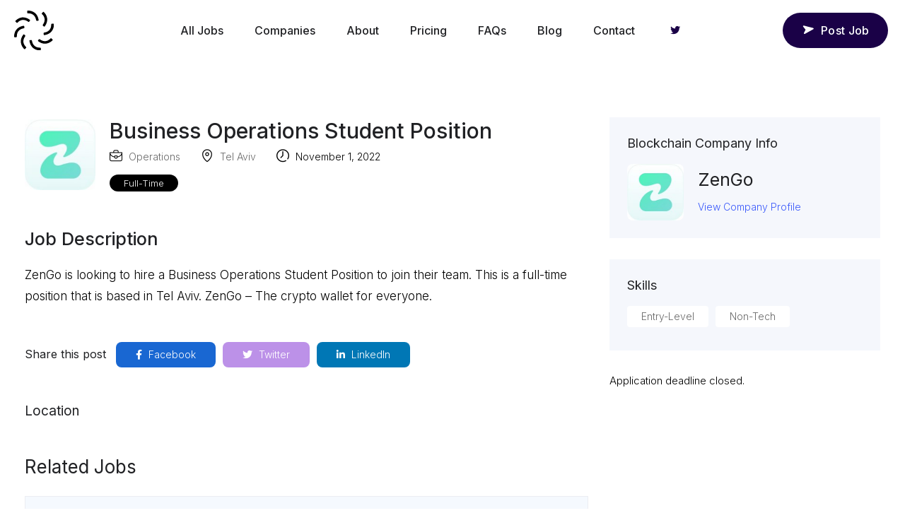

--- FILE ---
content_type: text/html
request_url: https://theblockchainjobs.co/blockchain-crypto-job/business-operations-student-position-zengo/
body_size: 16428
content:
<!DOCTYPE html>
<html lang="en-US" prefix="og: https://ogp.me/ns#" class="no-js">
<head>
<meta charset="UTF-8">
<meta name="viewport" content="width=device-width">
<link rel="profile" href="//gmpg.org/xfn/11">
<!-- Search Engine Optimization by Rank Math - https://rankmath.com/ -->
<title>Business Operations Student Position At ZenGo | The Blockchain Jobs</title>
<meta name="description" content="Hiring Now. Business Operations Student Position At ZenGo. Apply Now On The Blockchain Jobs. Global Blockchain Job Board. Trustworthy Cryptocurrency Job Board."/>
<meta name="robots" content="follow, index, max-image-preview:large"/>
<link rel="canonical" href="https://theblockchainjobs.co/blockchain-crypto-job/business-operations-student-position-zengo/" />
<meta property="og:locale" content="en_US" />
<meta property="og:type" content="article" />
<meta property="og:title" content="Business Operations Student Position At ZenGo | The Blockchain Jobs" />
<meta property="og:description" content="Hiring Now. Business Operations Student Position At ZenGo. Apply Now On The Blockchain Jobs. Global Blockchain Job Board. Trustworthy Cryptocurrency Job Board." />
<meta property="og:url" content="https://theblockchainjobs.co/blockchain-crypto-job/business-operations-student-position-zengo/" />
<meta property="og:site_name" content="The Blockchain Jobs: Find Top Blockchain Jobs And Cryptocurrency Jobs" />
<meta property="og:updated_time" content="2022-11-01T10:35:57+00:00" />
<meta property="og:image" content="https://theblockchainjobs.co/wp-content/uploads/2022/11/zengo.jpeg" />
<meta property="og:image:secure_url" content="https://theblockchainjobs.co/wp-content/uploads/2022/11/zengo.jpeg" />
<meta property="og:image:width" content="200" />
<meta property="og:image:height" content="200" />
<meta property="og:image:alt" content="ZenGo Blockchain Jobs | ZenGo Crypto Jobs | The Blockchain Jobs" />
<meta property="og:image:type" content="image/jpeg" />
<meta name="twitter:card" content="summary_large_image" />
<meta name="twitter:title" content="Business Operations Student Position At ZenGo | The Blockchain Jobs" />
<meta name="twitter:description" content="Hiring Now. Business Operations Student Position At ZenGo. Apply Now On The Blockchain Jobs. Global Blockchain Job Board. Trustworthy Cryptocurrency Job Board." />
<meta name="twitter:site" content="@https://twitter.com/xblockchainjobs" />
<meta name="twitter:creator" content="@https://twitter.com/xblockchainjobs" />
<meta name="twitter:image" content="https://theblockchainjobs.co/wp-content/uploads/2022/11/zengo.jpeg" />
<script type="application/ld+json" class="rank-math-schema">{"@context":"https://schema.org","@graph":[{"@type":"Organization","@id":"https://theblockchainjobs.co/#organization","name":"The Blockchain Jobs","url":"https://theblockchainjobs.co","sameAs":["https://twitter.com/https://twitter.com/xblockchainjobs"],"logo":{"@type":"ImageObject","@id":"https://theblockchainjobs.co/#logo","url":"https://theblockchainjobs.co/wp-content/uploads/2022/10/The-Blockchain-Jobs-Logo-Blue.png","contentUrl":"https://theblockchainjobs.co/wp-content/uploads/2022/10/The-Blockchain-Jobs-Logo-Blue.png","caption":"The Blockchain Jobs: Find Top Blockchain Jobs And Cryptocurrency Jobs","inLanguage":"en-US","width":"500","height":"500"}},{"@type":"WebSite","@id":"https://theblockchainjobs.co/#website","url":"https://theblockchainjobs.co","name":"The Blockchain Jobs: Find Top Blockchain Jobs And Cryptocurrency Jobs","publisher":{"@id":"https://theblockchainjobs.co/#organization"},"inLanguage":"en-US"},{"@type":"ImageObject","@id":"https://theblockchainjobs.co/wp-content/uploads/2022/11/zengo.jpeg","url":"https://theblockchainjobs.co/wp-content/uploads/2022/11/zengo.jpeg","width":"200","height":"200","caption":"ZenGo Blockchain Jobs | ZenGo Crypto Jobs | The Blockchain Jobs","inLanguage":"en-US"},{"@type":"WebPage","@id":"https://theblockchainjobs.co/blockchain-crypto-job/business-operations-student-position-zengo/#webpage","url":"https://theblockchainjobs.co/blockchain-crypto-job/business-operations-student-position-zengo/","name":"Business Operations Student Position At ZenGo | The Blockchain Jobs","datePublished":"2022-11-01T10:35:55+00:00","dateModified":"2022-11-01T10:35:57+00:00","isPartOf":{"@id":"https://theblockchainjobs.co/#website"},"primaryImageOfPage":{"@id":"https://theblockchainjobs.co/wp-content/uploads/2022/11/zengo.jpeg"},"inLanguage":"en-US"},{"image":{"@id":"https://theblockchainjobs.co/wp-content/uploads/2022/11/zengo.jpeg"},"@type":"JobPosting","description":"ZenGo is looking to hire a Business Operations Student Position to join their team. This is a full-time position that is based in Tel Aviv. ZenGo - The crypto wallet for everyone.","title":"Business Operations Student Position At ZenGo","baseSalary":{"@type":"MonetaryAmount","value":{"@type":"QuantitativeValue","value":" \u2013 "}},"datePosted":"1970-01-01","validThrough":"1970-01-01","employmentType":["Full-Time"],"hiringOrganization":{"@type":"Organization","name":"ZenGo"},"jobLocation":{"@type":"Place"},"@id":"https://theblockchainjobs.co/blockchain-crypto-job/business-operations-student-position-zengo/#schema-804759","mainEntityOfPage":{"@id":"https://theblockchainjobs.co/blockchain-crypto-job/business-operations-student-position-zengo/#webpage"}}]}</script>
<!-- /Rank Math WordPress SEO plugin -->
<link rel='dns-prefetch' href='//maps.googleapis.com' />
<link rel='dns-prefetch' href='//fonts.googleapis.com' />
<link rel='preconnect' href='https://fonts.gstatic.com' crossorigin />
<link rel="alternate" type="application/rss+xml" title="The Blockchain Jobs: Find Top Blockchain Jobs And Cryptocurrency Jobs &raquo; Feed" href="https://theblockchainjobs.co/feed/" />
<link rel="alternate" type="application/rss+xml" title="The Blockchain Jobs: Find Top Blockchain Jobs And Cryptocurrency Jobs &raquo; Comments Feed" href="https://theblockchainjobs.co/comments/feed/" />
<link rel="alternate" type="application/rss+xml" title="The Blockchain Jobs: Find Top Blockchain Jobs And Cryptocurrency Jobs &raquo; Business Operations Student Position Comments Feed" href="https://theblockchainjobs.co/blockchain-crypto-job/business-operations-student-position-zengo/feed/" />
<!-- <link rel='stylesheet' id='wp-block-library-css' href='https://theblockchainjobs.co/wp-includes/css/dist/block-library/style.min.css?ver=6.6.1' type='text/css' media='all' /> -->
<link rel="stylesheet" type="text/css" href="//theblockchainjobs.co/wp-content/cache/wpfc-minified/m05p8klp/hnis7.css" media="all"/>
<style id='wp-block-library-theme-inline-css' type='text/css'>
.wp-block-audio :where(figcaption){color:#555;font-size:13px;text-align:center}.is-dark-theme .wp-block-audio :where(figcaption){color:#ffffffa6}.wp-block-audio{margin:0 0 1em}.wp-block-code{border:1px solid #ccc;border-radius:4px;font-family:Menlo,Consolas,monaco,monospace;padding:.8em 1em}.wp-block-embed :where(figcaption){color:#555;font-size:13px;text-align:center}.is-dark-theme .wp-block-embed :where(figcaption){color:#ffffffa6}.wp-block-embed{margin:0 0 1em}.blocks-gallery-caption{color:#555;font-size:13px;text-align:center}.is-dark-theme .blocks-gallery-caption{color:#ffffffa6}:root :where(.wp-block-image figcaption){color:#555;font-size:13px;text-align:center}.is-dark-theme :root :where(.wp-block-image figcaption){color:#ffffffa6}.wp-block-image{margin:0 0 1em}.wp-block-pullquote{border-bottom:4px solid;border-top:4px solid;color:currentColor;margin-bottom:1.75em}.wp-block-pullquote cite,.wp-block-pullquote footer,.wp-block-pullquote__citation{color:currentColor;font-size:.8125em;font-style:normal;text-transform:uppercase}.wp-block-quote{border-left:.25em solid;margin:0 0 1.75em;padding-left:1em}.wp-block-quote cite,.wp-block-quote footer{color:currentColor;font-size:.8125em;font-style:normal;position:relative}.wp-block-quote.has-text-align-right{border-left:none;border-right:.25em solid;padding-left:0;padding-right:1em}.wp-block-quote.has-text-align-center{border:none;padding-left:0}.wp-block-quote.is-large,.wp-block-quote.is-style-large,.wp-block-quote.is-style-plain{border:none}.wp-block-search .wp-block-search__label{font-weight:700}.wp-block-search__button{border:1px solid #ccc;padding:.375em .625em}:where(.wp-block-group.has-background){padding:1.25em 2.375em}.wp-block-separator.has-css-opacity{opacity:.4}.wp-block-separator{border:none;border-bottom:2px solid;margin-left:auto;margin-right:auto}.wp-block-separator.has-alpha-channel-opacity{opacity:1}.wp-block-separator:not(.is-style-wide):not(.is-style-dots){width:100px}.wp-block-separator.has-background:not(.is-style-dots){border-bottom:none;height:1px}.wp-block-separator.has-background:not(.is-style-wide):not(.is-style-dots){height:2px}.wp-block-table{margin:0 0 1em}.wp-block-table td,.wp-block-table th{word-break:normal}.wp-block-table :where(figcaption){color:#555;font-size:13px;text-align:center}.is-dark-theme .wp-block-table :where(figcaption){color:#ffffffa6}.wp-block-video :where(figcaption){color:#555;font-size:13px;text-align:center}.is-dark-theme .wp-block-video :where(figcaption){color:#ffffffa6}.wp-block-video{margin:0 0 1em}:root :where(.wp-block-template-part.has-background){margin-bottom:0;margin-top:0;padding:1.25em 2.375em}
</style>
<style id='rank-math-toc-block-style-inline-css' type='text/css'>
.wp-block-rank-math-toc-block nav ol{counter-reset:item}.wp-block-rank-math-toc-block nav ol li{display:block}.wp-block-rank-math-toc-block nav ol li:before{content:counters(item, ".") ". ";counter-increment:item}
</style>
<style id='classic-theme-styles-inline-css' type='text/css'>
/*! This file is auto-generated */
.wp-block-button__link{color:#fff;background-color:#32373c;border-radius:9999px;box-shadow:none;text-decoration:none;padding:calc(.667em + 2px) calc(1.333em + 2px);font-size:1.125em}.wp-block-file__button{background:#32373c;color:#fff;text-decoration:none}
</style>
<style id='global-styles-inline-css' type='text/css'>
:root{--wp--preset--aspect-ratio--square: 1;--wp--preset--aspect-ratio--4-3: 4/3;--wp--preset--aspect-ratio--3-4: 3/4;--wp--preset--aspect-ratio--3-2: 3/2;--wp--preset--aspect-ratio--2-3: 2/3;--wp--preset--aspect-ratio--16-9: 16/9;--wp--preset--aspect-ratio--9-16: 9/16;--wp--preset--color--black: #000000;--wp--preset--color--cyan-bluish-gray: #abb8c3;--wp--preset--color--white: #ffffff;--wp--preset--color--pale-pink: #f78da7;--wp--preset--color--vivid-red: #cf2e2e;--wp--preset--color--luminous-vivid-orange: #ff6900;--wp--preset--color--luminous-vivid-amber: #fcb900;--wp--preset--color--light-green-cyan: #7bdcb5;--wp--preset--color--vivid-green-cyan: #00d084;--wp--preset--color--pale-cyan-blue: #8ed1fc;--wp--preset--color--vivid-cyan-blue: #0693e3;--wp--preset--color--vivid-purple: #9b51e0;--wp--preset--gradient--vivid-cyan-blue-to-vivid-purple: linear-gradient(135deg,rgba(6,147,227,1) 0%,rgb(155,81,224) 100%);--wp--preset--gradient--light-green-cyan-to-vivid-green-cyan: linear-gradient(135deg,rgb(122,220,180) 0%,rgb(0,208,130) 100%);--wp--preset--gradient--luminous-vivid-amber-to-luminous-vivid-orange: linear-gradient(135deg,rgba(252,185,0,1) 0%,rgba(255,105,0,1) 100%);--wp--preset--gradient--luminous-vivid-orange-to-vivid-red: linear-gradient(135deg,rgba(255,105,0,1) 0%,rgb(207,46,46) 100%);--wp--preset--gradient--very-light-gray-to-cyan-bluish-gray: linear-gradient(135deg,rgb(238,238,238) 0%,rgb(169,184,195) 100%);--wp--preset--gradient--cool-to-warm-spectrum: linear-gradient(135deg,rgb(74,234,220) 0%,rgb(151,120,209) 20%,rgb(207,42,186) 40%,rgb(238,44,130) 60%,rgb(251,105,98) 80%,rgb(254,248,76) 100%);--wp--preset--gradient--blush-light-purple: linear-gradient(135deg,rgb(255,206,236) 0%,rgb(152,150,240) 100%);--wp--preset--gradient--blush-bordeaux: linear-gradient(135deg,rgb(254,205,165) 0%,rgb(254,45,45) 50%,rgb(107,0,62) 100%);--wp--preset--gradient--luminous-dusk: linear-gradient(135deg,rgb(255,203,112) 0%,rgb(199,81,192) 50%,rgb(65,88,208) 100%);--wp--preset--gradient--pale-ocean: linear-gradient(135deg,rgb(255,245,203) 0%,rgb(182,227,212) 50%,rgb(51,167,181) 100%);--wp--preset--gradient--electric-grass: linear-gradient(135deg,rgb(202,248,128) 0%,rgb(113,206,126) 100%);--wp--preset--gradient--midnight: linear-gradient(135deg,rgb(2,3,129) 0%,rgb(40,116,252) 100%);--wp--preset--font-size--small: 13px;--wp--preset--font-size--medium: 20px;--wp--preset--font-size--large: 36px;--wp--preset--font-size--x-large: 42px;--wp--preset--spacing--20: 0.44rem;--wp--preset--spacing--30: 0.67rem;--wp--preset--spacing--40: 1rem;--wp--preset--spacing--50: 1.5rem;--wp--preset--spacing--60: 2.25rem;--wp--preset--spacing--70: 3.38rem;--wp--preset--spacing--80: 5.06rem;--wp--preset--shadow--natural: 6px 6px 9px rgba(0, 0, 0, 0.2);--wp--preset--shadow--deep: 12px 12px 50px rgba(0, 0, 0, 0.4);--wp--preset--shadow--sharp: 6px 6px 0px rgba(0, 0, 0, 0.2);--wp--preset--shadow--outlined: 6px 6px 0px -3px rgba(255, 255, 255, 1), 6px 6px rgba(0, 0, 0, 1);--wp--preset--shadow--crisp: 6px 6px 0px rgba(0, 0, 0, 1);}:where(.is-layout-flex){gap: 0.5em;}:where(.is-layout-grid){gap: 0.5em;}body .is-layout-flex{display: flex;}.is-layout-flex{flex-wrap: wrap;align-items: center;}.is-layout-flex > :is(*, div){margin: 0;}body .is-layout-grid{display: grid;}.is-layout-grid > :is(*, div){margin: 0;}:where(.wp-block-columns.is-layout-flex){gap: 2em;}:where(.wp-block-columns.is-layout-grid){gap: 2em;}:where(.wp-block-post-template.is-layout-flex){gap: 1.25em;}:where(.wp-block-post-template.is-layout-grid){gap: 1.25em;}.has-black-color{color: var(--wp--preset--color--black) !important;}.has-cyan-bluish-gray-color{color: var(--wp--preset--color--cyan-bluish-gray) !important;}.has-white-color{color: var(--wp--preset--color--white) !important;}.has-pale-pink-color{color: var(--wp--preset--color--pale-pink) !important;}.has-vivid-red-color{color: var(--wp--preset--color--vivid-red) !important;}.has-luminous-vivid-orange-color{color: var(--wp--preset--color--luminous-vivid-orange) !important;}.has-luminous-vivid-amber-color{color: var(--wp--preset--color--luminous-vivid-amber) !important;}.has-light-green-cyan-color{color: var(--wp--preset--color--light-green-cyan) !important;}.has-vivid-green-cyan-color{color: var(--wp--preset--color--vivid-green-cyan) !important;}.has-pale-cyan-blue-color{color: var(--wp--preset--color--pale-cyan-blue) !important;}.has-vivid-cyan-blue-color{color: var(--wp--preset--color--vivid-cyan-blue) !important;}.has-vivid-purple-color{color: var(--wp--preset--color--vivid-purple) !important;}.has-black-background-color{background-color: var(--wp--preset--color--black) !important;}.has-cyan-bluish-gray-background-color{background-color: var(--wp--preset--color--cyan-bluish-gray) !important;}.has-white-background-color{background-color: var(--wp--preset--color--white) !important;}.has-pale-pink-background-color{background-color: var(--wp--preset--color--pale-pink) !important;}.has-vivid-red-background-color{background-color: var(--wp--preset--color--vivid-red) !important;}.has-luminous-vivid-orange-background-color{background-color: var(--wp--preset--color--luminous-vivid-orange) !important;}.has-luminous-vivid-amber-background-color{background-color: var(--wp--preset--color--luminous-vivid-amber) !important;}.has-light-green-cyan-background-color{background-color: var(--wp--preset--color--light-green-cyan) !important;}.has-vivid-green-cyan-background-color{background-color: var(--wp--preset--color--vivid-green-cyan) !important;}.has-pale-cyan-blue-background-color{background-color: var(--wp--preset--color--pale-cyan-blue) !important;}.has-vivid-cyan-blue-background-color{background-color: var(--wp--preset--color--vivid-cyan-blue) !important;}.has-vivid-purple-background-color{background-color: var(--wp--preset--color--vivid-purple) !important;}.has-black-border-color{border-color: var(--wp--preset--color--black) !important;}.has-cyan-bluish-gray-border-color{border-color: var(--wp--preset--color--cyan-bluish-gray) !important;}.has-white-border-color{border-color: var(--wp--preset--color--white) !important;}.has-pale-pink-border-color{border-color: var(--wp--preset--color--pale-pink) !important;}.has-vivid-red-border-color{border-color: var(--wp--preset--color--vivid-red) !important;}.has-luminous-vivid-orange-border-color{border-color: var(--wp--preset--color--luminous-vivid-orange) !important;}.has-luminous-vivid-amber-border-color{border-color: var(--wp--preset--color--luminous-vivid-amber) !important;}.has-light-green-cyan-border-color{border-color: var(--wp--preset--color--light-green-cyan) !important;}.has-vivid-green-cyan-border-color{border-color: var(--wp--preset--color--vivid-green-cyan) !important;}.has-pale-cyan-blue-border-color{border-color: var(--wp--preset--color--pale-cyan-blue) !important;}.has-vivid-cyan-blue-border-color{border-color: var(--wp--preset--color--vivid-cyan-blue) !important;}.has-vivid-purple-border-color{border-color: var(--wp--preset--color--vivid-purple) !important;}.has-vivid-cyan-blue-to-vivid-purple-gradient-background{background: var(--wp--preset--gradient--vivid-cyan-blue-to-vivid-purple) !important;}.has-light-green-cyan-to-vivid-green-cyan-gradient-background{background: var(--wp--preset--gradient--light-green-cyan-to-vivid-green-cyan) !important;}.has-luminous-vivid-amber-to-luminous-vivid-orange-gradient-background{background: var(--wp--preset--gradient--luminous-vivid-amber-to-luminous-vivid-orange) !important;}.has-luminous-vivid-orange-to-vivid-red-gradient-background{background: var(--wp--preset--gradient--luminous-vivid-orange-to-vivid-red) !important;}.has-very-light-gray-to-cyan-bluish-gray-gradient-background{background: var(--wp--preset--gradient--very-light-gray-to-cyan-bluish-gray) !important;}.has-cool-to-warm-spectrum-gradient-background{background: var(--wp--preset--gradient--cool-to-warm-spectrum) !important;}.has-blush-light-purple-gradient-background{background: var(--wp--preset--gradient--blush-light-purple) !important;}.has-blush-bordeaux-gradient-background{background: var(--wp--preset--gradient--blush-bordeaux) !important;}.has-luminous-dusk-gradient-background{background: var(--wp--preset--gradient--luminous-dusk) !important;}.has-pale-ocean-gradient-background{background: var(--wp--preset--gradient--pale-ocean) !important;}.has-electric-grass-gradient-background{background: var(--wp--preset--gradient--electric-grass) !important;}.has-midnight-gradient-background{background: var(--wp--preset--gradient--midnight) !important;}.has-small-font-size{font-size: var(--wp--preset--font-size--small) !important;}.has-medium-font-size{font-size: var(--wp--preset--font-size--medium) !important;}.has-large-font-size{font-size: var(--wp--preset--font-size--large) !important;}.has-x-large-font-size{font-size: var(--wp--preset--font-size--x-large) !important;}
:where(.wp-block-post-template.is-layout-flex){gap: 1.25em;}:where(.wp-block-post-template.is-layout-grid){gap: 1.25em;}
:where(.wp-block-columns.is-layout-flex){gap: 2em;}:where(.wp-block-columns.is-layout-grid){gap: 2em;}
:root :where(.wp-block-pullquote){font-size: 1.5em;line-height: 1.6;}
</style>
<!-- <link rel='stylesheet' id='bodhi-svgs-attachment-css' href='https://theblockchainjobs.co/wp-content/plugins/svg-support/css/svgs-attachment.css?ver=6.6.1' type='text/css' media='all' /> -->
<!-- <link rel='stylesheet' id='magnific-css' href='https://theblockchainjobs.co/wp-content/plugins/wp-job-board-pro/assets/js/magnific/magnific-popup.css?ver=1.1.0' type='text/css' media='all' /> -->
<!-- <link rel='stylesheet' id='leaflet-css' href='https://theblockchainjobs.co/wp-content/plugins/wp-job-board-pro/assets/js/leaflet/leaflet.css?ver=1.5.1' type='text/css' media='all' /> -->
<link rel="stylesheet" type="text/css" href="//theblockchainjobs.co/wp-content/cache/wpfc-minified/1cb8t8ye/hnis7.css" media="all"/>
<link rel='stylesheet' id='superio-theme-fonts-css' href='https://fonts.googleapis.com/css?family=Jost:400,500,600,700,800&#038;subset=latin%2Clatin-ext' type='text/css' media='all' />
<!-- <link rel='stylesheet' id='all-awesome-css' href='https://theblockchainjobs.co/wp-content/themes/superio/css/all-awesome.css?ver=5.11.2' type='text/css' media='all' /> -->
<!-- <link rel='stylesheet' id='superio-flaticon-css' href='https://theblockchainjobs.co/wp-content/themes/superio/css/flaticon.css?ver=1.0.0' type='text/css' media='all' /> -->
<!-- <link rel='stylesheet' id='themify-icons-css' href='https://theblockchainjobs.co/wp-content/themes/superio/css/themify-icons.css?ver=1.0.0' type='text/css' media='all' /> -->
<!-- <link rel='stylesheet' id='animate-css' href='https://theblockchainjobs.co/wp-content/themes/superio/css/animate.css?ver=3.6.0' type='text/css' media='all' /> -->
<!-- <link rel='stylesheet' id='bootstrap-css' href='https://theblockchainjobs.co/wp-content/themes/superio/css/bootstrap.css?ver=3.2.0' type='text/css' media='all' /> -->
<!-- <link rel='stylesheet' id='slick-css' href='https://theblockchainjobs.co/wp-content/themes/superio/css/slick.css?ver=1.8.0' type='text/css' media='all' /> -->
<!-- <link rel='stylesheet' id='magnific-popup-css' href='https://theblockchainjobs.co/wp-content/themes/superio/css/magnific-popup.css?ver=1.1.0' type='text/css' media='all' /> -->
<!-- <link rel='stylesheet' id='perfect-scrollbar-css' href='https://theblockchainjobs.co/wp-content/themes/superio/css/perfect-scrollbar.css?ver=0.6.12' type='text/css' media='all' /> -->
<!-- <link rel='stylesheet' id='sliding-menu-css' href='https://theblockchainjobs.co/wp-content/themes/superio/css/sliding-menu.min.css?ver=0.3.0' type='text/css' media='all' /> -->
<!-- <link rel='stylesheet' id='superio-template-css' href='https://theblockchainjobs.co/wp-content/themes/superio/css/template.css?ver=1.0' type='text/css' media='all' /> -->
<link rel="stylesheet" type="text/css" href="//theblockchainjobs.co/wp-content/cache/wpfc-minified/knvw43x7/hnis7.css" media="all"/>
<style id='superio-template-inline-css' type='text/css'>
:root {--superio-theme-color: #3b5afb;--superio-theme-hover-color: #0029f9;--superio-theme-color-001: rgba(59, 90, 251, 0.01);		  --superio-theme-color-01: rgba(59, 90, 251, 0.1);		  --superio-theme-color-015: rgba(59, 90, 251, 0.15);		  --superio-theme-color-007: rgba(59, 90, 251, 0.07);		  --superio-theme-color-008: rgba(59, 90, 251, 0.08);		  --superio-theme-color-08: rgba(59, 90, 251, 0.8);		  --superio-theme-color-005: rgba(59, 90, 251, 0.05);--superio-main-font: 'Inter';--superio-heading-font: 'Inter';}
</style>
<!-- <link rel='stylesheet' id='superio-style-css' href='https://theblockchainjobs.co/wp-content/themes/superio/style.css?ver=1.0' type='text/css' media='all' /> -->
<link rel="stylesheet" type="text/css" href="//theblockchainjobs.co/wp-content/cache/wpfc-minified/9knidssj/hnis7.css" media="all"/>
<link rel="preload" as="style" href="https://fonts.googleapis.com/css?family=Inter:100,200,300,400,500,600,700,800,900&#038;subset=latin&#038;display=swap&#038;ver=1667662147" /><link rel="stylesheet" href="https://fonts.googleapis.com/css?family=Inter:100,200,300,400,500,600,700,800,900&#038;subset=latin&#038;display=swap&#038;ver=1667662147" media="print" onload="this.media='all'"><noscript><link rel="stylesheet" href="https://fonts.googleapis.com/css?family=Inter:100,200,300,400,500,600,700,800,900&#038;subset=latin&#038;display=swap&#038;ver=1667662147" /></noscript><style id='rocket-lazyload-inline-css' type='text/css'>
.rll-youtube-player{position:relative;padding-bottom:56.23%;height:0;overflow:hidden;max-width:100%;}.rll-youtube-player iframe{position:absolute;top:0;left:0;width:100%;height:100%;z-index:100;background:0 0}.rll-youtube-player img{bottom:0;display:block;left:0;margin:auto;max-width:100%;width:100%;position:absolute;right:0;top:0;border:none;height:auto;cursor:pointer;-webkit-transition:.4s all;-moz-transition:.4s all;transition:.4s all}.rll-youtube-player img:hover{-webkit-filter:brightness(75%)}.rll-youtube-player .play{height:72px;width:72px;left:50%;top:50%;margin-left:-36px;margin-top:-36px;position:absolute;background:url(https://theblockchainjobs.co/wp-content/plugins/rocket-lazy-load/assets/img/youtube.png) no-repeat;cursor:pointer}.wp-has-aspect-ratio .rll-youtube-player{position:absolute;padding-bottom:0;width:100%;height:100%;top:0;bottom:0;left:0;right:0}
</style>
<script src='//theblockchainjobs.co/wp-content/cache/wpfc-minified/d7ddynws/hnis7.js' type="text/javascript"></script>
<!-- <script type="text/javascript" src="https://theblockchainjobs.co/wp-includes/js/jquery/jquery.min.js?ver=3.7.1" id="jquery-core-js"></script> -->
<!-- <script type="text/javascript" src="https://theblockchainjobs.co/wp-includes/js/jquery/jquery-migrate.min.js?ver=3.4.1" id="jquery-migrate-js"></script> -->
<script type="text/javascript" src="//maps.googleapis.com/maps/api/js?libraries=geometry%2Cplaces&amp;ver=1" id="google-maps-js"></script>
<link rel="https://api.w.org/" href="https://theblockchainjobs.co/wp-json/" /><link rel="alternate" title="JSON" type="application/json" href="https://theblockchainjobs.co/wp-json/wp/v2/job_listing/20825" /><link rel="EditURI" type="application/rsd+xml" title="RSD" href="https://theblockchainjobs.co/xmlrpc.php?rsd" />
<meta name="generator" content="WordPress 6.6.1" />
<link rel='shortlink' href='https://theblockchainjobs.co/?p=20825' />
<link rel="alternate" title="oEmbed (JSON)" type="application/json+oembed" href="https://theblockchainjobs.co/wp-json/oembed/1.0/embed?url=https%3A%2F%2Ftheblockchainjobs.co%2Fblockchain-crypto-job%2Fbusiness-operations-student-position-zengo%2F" />
<link rel="alternate" title="oEmbed (XML)" type="text/xml+oembed" href="https://theblockchainjobs.co/wp-json/oembed/1.0/embed?url=https%3A%2F%2Ftheblockchainjobs.co%2Fblockchain-crypto-job%2Fbusiness-operations-student-position-zengo%2F&#038;format=xml" />
<meta name="framework" content="Redux 4.1.24" />
<!-- GA Google Analytics @ https://m0n.co/ga -->
<script>
(function(i,s,o,g,r,a,m){i['GoogleAnalyticsObject']=r;i[r]=i[r]||function(){
(i[r].q=i[r].q||[]).push(arguments)},i[r].l=1*new Date();a=s.createElement(o),
m=s.getElementsByTagName(o)[0];a.async=1;a.src=g;m.parentNode.insertBefore(a,m)
})(window,document,'script','https://www.google-analytics.com/analytics.js','ga');
ga('create', 'UA-246531039-1', 'auto');
ga('send', 'pageview');
</script>
<link rel="pingback" href="https://theblockchainjobs.co/xmlrpc.php"><style type="text/css">.recentcomments a{display:inline !important;padding:0 !important;margin:0 !important;}</style><link rel="icon" href="https://theblockchainjobs.co/wp-content/uploads/2022/10/cropped-Icon-Blockchain-Jobs-Cryptocurrency-Jobs-32x32.png" sizes="32x32" />
<link rel="icon" href="https://theblockchainjobs.co/wp-content/uploads/2022/10/cropped-Icon-Blockchain-Jobs-Cryptocurrency-Jobs-192x192.png" sizes="192x192" />
<link rel="apple-touch-icon" href="https://theblockchainjobs.co/wp-content/uploads/2022/10/cropped-Icon-Blockchain-Jobs-Cryptocurrency-Jobs-180x180.png" />
<meta name="msapplication-TileImage" content="https://theblockchainjobs.co/wp-content/uploads/2022/10/cropped-Icon-Blockchain-Jobs-Cryptocurrency-Jobs-270x270.png" />
<style type="text/css" id="wp-custom-css">
.job-title { font-size: 23px; margin: 0; max-width: 100%; white-space: nowrap; text-overflow: ellipsis; overflow: hidden; padding-left: 0 12px; }
.employer-grid { 
border-radius: 0px;
background: #F5F9FE;
}
.job-list { 
border-radius: 0px;
background: #F5F9FE;
}
.sidebar-job .job-detail-buttons .deadline-time {
width: 100%;
clear: both;
text-align: left;
}
.job-detail-employer-info .job-employer-header .employer-title {
font-size: 25px;
}
.job-detail-description {
font-size: 17px;
font-weight: 300;
line-height: 1.8;
color: #000000;
}
.social-job-detail { 
border-radius: 0px;
background: #F5F9FE;
}
.job-detail-description li {
font-size: 17px;
font-weight: 300;
line-height: 1.8;
color: #000000;
}
span.featured {
background-color: #3B5AFB;
}
.title-wrapper .featured-text {
background-color: #3B5AFB;
color: white;
padding: 1px 20px;
margin-left: 20px;
}
.list-content-job > div > h3.title {
font-size: 25px;
font-weight: 500;
margin: 0 0 20px;
}
.job-detail-header .job-detail-title {
font-size: 30px;
font-weight: 500;
}
.sidebar-job .widget.has-content {
padding: 25px;
background-color: ##F5F9FE;
border-radius: 0px;
}
</style>
<noscript><style id="rocket-lazyload-nojs-css">.rll-youtube-player, [data-lazy-src]{display:none !important;}</style></noscript></head>
<body class="job_listing-template-default single single-job_listing postid-20825 wp-embed-responsive image-lazy-loading body-footer-mobile elementor-default elementor-kit-6906">
<div id="wrapper-container" class="wrapper-container">
<div id="apus-mobile-menu" class="apus-offcanvas hidden-lg"> 
<div class="apus-offcanvas-body">
<div class="header-offcanvas">
<div class="container">
<div class="flex-middle">
<div class="logo">
<a href="https://theblockchainjobs.co/" >
<img src="data:image/svg+xml,%3Csvg%20xmlns='http://www.w3.org/2000/svg'%20viewBox='0%200%200%200'%3E%3C/svg%3E" alt="The Blockchain Jobs: Find Top Blockchain Jobs And Cryptocurrency Jobs" data-lazy-src="https://theblockchainjobs.co/wp-content/uploads/2022/09/The-Blockchain-Jobs-Logo-Mark-Dark-Mob.png"><noscript><img src="https://theblockchainjobs.co/wp-content/uploads/2022/09/The-Blockchain-Jobs-Logo-Mark-Dark-Mob.png" alt="The Blockchain Jobs: Find Top Blockchain Jobs And Cryptocurrency Jobs"></noscript>
</a>
</div>
<div class="ali-right flex-middle">
<a class="btn-toggle-canvas" data-toggle="offcanvas">
<i class="ti-close"></i>
</a>
</div>
</div>
</div>
</div>
<div class="offcanvas-content flex-column flex">
<div class="middle-offcanvas">
<nav id="menu-main-menu-navbar" class="navbar navbar-offcanvas" role="navigation">
<div id="mobile-menu-container" class="menu-main-menu-mobile-container"><ul id="menu-main-menu-mobile" class=""><li id="menu-item-10182" class="menu-item-10182"><a href="https://theblockchainjobs.co/crypto-jobs/">All Jobs</a></li>
<li id="menu-item-21181" class="menu-item-21181"><a href="https://theblockchainjobs.co/blockchain-companies-list/">Companies</a></li>
<li id="menu-item-10178" class="menu-item-10178"><a href="https://theblockchainjobs.co/best-blockchain-job-board/">About</a></li>
<li id="menu-item-2404" class="menu-item-2404"><a href="https://theblockchainjobs.co/blockchain-technology-jobs-pricing/">Pricing</a></li>
<li id="menu-item-10180" class="menu-item-10180"><a href="https://theblockchainjobs.co/blockchain-developer-jobs-crypto-jobs-faq/">FAQs</a></li>
<li id="menu-item-10181" class="menu-item-10181"><a href="https://theblockchainjobs.co/remote-blockchain-jobs-blog/">Blog</a></li>
<li id="menu-item-10179" class="menu-item-10179"><a href="https://theblockchainjobs.co/contact-blockchain-careers/">Contact</a></li>
</ul></div>                </nav>
</div>
<div class="header-mobile-bottom">
<aside class="widget_text widget_custom_html"><div class="textwidget custom-html-widget"><br></div></aside><aside class="widget_media_image"><img width="49" height="49" src="data:image/svg+xml,%3Csvg%20xmlns='http://www.w3.org/2000/svg'%20viewBox='0%200%2049%2049'%3E%3C/svg%3E" class="image wp-image-10665  attachment-full size-full" alt="The Blockchain Jobs Logo Mark Light Mobile" style="max-width: 100%; height: auto;" decoding="async" data-lazy-src="https://theblockchainjobs.co/wp-content/uploads/2022/10/The-Blockchain-Jobs-Logo-Mark-Light-Mobile.svg" /><noscript><img width="49" height="49" src="https://theblockchainjobs.co/wp-content/uploads/2022/10/The-Blockchain-Jobs-Logo-Mark-Light-Mobile.svg" class="image wp-image-10665  attachment-full size-full" alt="The Blockchain Jobs Logo Mark Light Mobile" style="max-width: 100%; height: auto;" decoding="async" /></noscript></aside><aside class="widget_text widget_custom_html"><div class="textwidget custom-html-widget"><h4 class="title style-white">The Blockchain Jobs</h4>
<div class="elementor-text-editor elementor-clearfix">Top Global Job Board For Candidates and Employers Building A Brighter Future With Blockchain Jobs And Cryptocurrency Jobs</div></div></aside><aside class="widget_apus_socials_widget"><ul class="apus_socials style1">
<li>
<a href="https://twitter.com/xblockchainjobs" class="twitter" target="_blank">
<i class="fab fa-twitter"></i>
</a>
</li>
</ul>
</aside>                                    </div>
</div>
</div>
</div>
<div class="over-dark"></div><div id="apus-header-mobile" class="header-mobile hidden-lg clearfix">    
<div class="container">
<div class="row">
<div class="flex-middle">
<div class="col-xs-6">
<div class="logo">
<a href="https://theblockchainjobs.co/" >
<img src="data:image/svg+xml,%3Csvg%20xmlns='http://www.w3.org/2000/svg'%20viewBox='0%200%200%200'%3E%3C/svg%3E" alt="The Blockchain Jobs: Find Top Blockchain Jobs And Cryptocurrency Jobs" data-lazy-src="https://theblockchainjobs.co/wp-content/uploads/2022/09/The-Blockchain-Jobs-Logo-Mark-Dark-Mob.png"><noscript><img src="https://theblockchainjobs.co/wp-content/uploads/2022/09/The-Blockchain-Jobs-Logo-Mark-Dark-Mob.png" alt="The Blockchain Jobs: Find Top Blockchain Jobs And Cryptocurrency Jobs"></noscript>
</a>
</div>
</div>
<div class="col-xs-6">
<div class="flex-middle justify-content-end">
<a href="#navbar-offcanvas" class="btn-showmenu flex-column flex">
<span class="inner1"></span>
<span class="inner2"></span>
<span class="inner3"></span>
</a>
</div>
</div>
</div>
</div>
</div>
</div>
<div id="apus-header" class="apus-header no_keep_header blockchain-jobs-primary-header-4803 visible-lg">		<div data-elementor-type="wp-post" data-elementor-id="4803" class="elementor elementor-4803">
<section class="elementor-section elementor-top-section elementor-element elementor-element-06a4da3 elementor-section-stretched elementor-section-content-middle no-padding-laptop animated-fast elementor-section-boxed elementor-section-height-default elementor-section-height-default elementor-invisible" data-id="06a4da3" data-element_type="section" data-settings="{&quot;background_background&quot;:&quot;classic&quot;,&quot;stretch_section&quot;:&quot;section-stretched&quot;,&quot;animation&quot;:&quot;fadeIn&quot;}">
<div class="elementor-container elementor-column-gap-extended">
<div class="elementor-column elementor-col-33 elementor-top-column elementor-element elementor-element-17d9e6f" data-id="17d9e6f" data-element_type="column">
<div class="elementor-widget-wrap elementor-element-populated">
<div class="elementor-element elementor-element-efe83f0 elementor-widget__width-auto elementor-widget elementor-widget-apus_element_logo" data-id="efe83f0" data-element_type="widget" data-widget_type="apus_element_logo.default">
<div class="elementor-widget-container">
<div class="logo ">
<a href="https://theblockchainjobs.co/" >
<span class="logo-main">
<img width="150" height="150" src="data:image/svg+xml,%3Csvg%20xmlns='http://www.w3.org/2000/svg'%20viewBox='0%200%20150%20150'%3E%3C/svg%3E" class="attachment-thumbnail size-thumbnail" alt="The Blockchain Jobs Logo Mark Dark" decoding="async" data-lazy-src="https://theblockchainjobs.co/wp-content/uploads/2022/09/The-Blockchain-Jobs-Logo-Mark-Dark.svg" /><noscript><img width="150" height="150" src="https://theblockchainjobs.co/wp-content/uploads/2022/09/The-Blockchain-Jobs-Logo-Mark-Dark.svg" class="attachment-thumbnail size-thumbnail" alt="The Blockchain Jobs Logo Mark Dark" decoding="async" /></noscript>                </span>
</a>
</div>
</div>
</div>
</div>
</div>
<div class="elementor-column elementor-col-33 elementor-top-column elementor-element elementor-element-5db5aa5" data-id="5db5aa5" data-element_type="column">
<div class="elementor-widget-wrap elementor-element-populated">
<div class="elementor-element elementor-element-eeb3f98 elementor-widget__width-auto elementor-widget elementor-widget-apus_element_primary_menu" data-id="eeb3f98" data-element_type="widget" data-widget_type="apus_element_primary_menu.default">
<div class="elementor-widget-container">
<div class="main-menu  ">
<nav data-duration="400" class="apus-megamenu slide animate navbar" role="navigation">
<div class="collapse navbar-collapse no-padding"><ul id="primary-menu" class="nav navbar-nav megamenu effect3"><li id="menu-item-11015" class="menu-item-11015"><a href="https://theblockchainjobs.co/crypto-jobs/">All Jobs</a></li>
<li id="menu-item-21180" class="menu-item-21180"><a href="https://theblockchainjobs.co/blockchain-companies-list/">Companies</a></li>
<li id="menu-item-104" class="menu-item-104 aligned-left"><a href="https://theblockchainjobs.co/best-blockchain-job-board/">About</a></li>
<li id="menu-item-116" class="menu-item-116 aligned-left"><a href="https://theblockchainjobs.co/blockchain-technology-jobs-pricing/">Pricing</a></li>
<li id="menu-item-106" class="menu-item-106 aligned-left"><a href="https://theblockchainjobs.co/blockchain-developer-jobs-crypto-jobs-faq/">FAQs</a></li>
<li id="menu-item-2475" class="menu-item-2475 aligned-left"><a href="https://theblockchainjobs.co/remote-blockchain-jobs-blog/">Blog</a></li>
<li id="menu-item-105" class="menu-item-105 aligned-left"><a href="https://theblockchainjobs.co/contact-blockchain-careers/">Contact</a></li>
</ul></div>                </nav>
</div>
</div>
</div>
<div class="elementor-element elementor-element-ca1ad4a elementor-widget__width-auto elementor-widget elementor-widget-apus_element_social_links" data-id="ca1ad4a" data-element_type="widget" data-widget_type="apus_element_social_links.default">
<div class="elementor-widget-container">
<div class="widget-socials  ">
<ul class="social list-inline">
<li>
<a href="https://twitter.com/xblockchainjobs" target="_blank">
<i class="fab fa-twitter"></i>                        </a>
</li>
</ul>
</div> 
</div>
</div>
</div>
</div>
<div class="elementor-column elementor-col-33 elementor-top-column elementor-element elementor-element-5c07d14" data-id="5c07d14" data-element_type="column">
<div class="elementor-widget-wrap elementor-element-populated">
<div class="elementor-element elementor-element-3cff34e elementor-mobile-align-center elementor-widget-mobile__width-inherit elementor-align-right elementor-widget__width-inherit elementor-widget elementor-widget-button" data-id="3cff34e" data-element_type="widget" data-widget_type="button.default">
<div class="elementor-widget-container">
<div class="elementor-button-wrapper">
<a href="https://theblockchainjobs.co/post-blockchain-web3-job/" class="elementor-button-link elementor-button elementor-size-sm" role="button">
<span class="elementor-button-content-wrapper">
<span class="elementor-button-icon elementor-align-icon-left">
<svg xmlns="http://www.w3.org/2000/svg" width="17" height="14" viewBox="0 0 17 14" fill="none"><path d="M16.0414 3.90336L2.03391 0.249998C1.10336 0.00729842 0.400075 1.08962 0.999869 1.84133L4.2588 5.92565C4.4973 6.22455 4.54446 6.63329 4.3803 6.97865L2.19744 11.571C1.77868 12.452 2.74005 13.3499 3.59044 12.8721L16.2789 5.7428C17.0633 5.30205 16.9121 4.13044 16.0414 3.90336Z" fill="white"></path></svg>			</span>
<span class="elementor-button-text">Post Job</span>
</span>
</a>
</div>
</div>
</div>
</div>
</div>
</div>
</section>
</div>
</div>	<div id="apus-main-content"><section class="detail-version-v2">
<section id="primary" class="content-area inner">
<div id="main" class="site-main content" role="main">
<div class="single-listing-wrapper job_listing" data-latitude="" data-longitude="" data-img="https://theblockchainjobs.co/wp-content/uploads/2022/11/zengo-150x150.jpeg">
<article id="post-20825" class="job-single-v2 post-20825 job_listing type-job_listing status-publish has-post-thumbnail hentry job_listing_type-full-time-crypto-jobs job_listing_category-blockchain-operations-jobs job_listing_location-tel-aviv job_listing_tag-entry-level job_listing_tag-non-tech">
<div class="job-content-area container">
<!-- Main content -->
<div class="row content-job-detail">
<div class="list-content-job col-xs-12 col-md-8">
<!-- heading -->
<div class="job-detail-header v2">
<div class="flex-middle-sm">
<div class="employer-logo">
<a href="https://theblockchainjobs.co/blockchain-company/zengo/">
<img width="150" height="150" src="data:image/svg+xml,%3Csvg%20xmlns='http://www.w3.org/2000/svg'%20viewBox='0%200%20150%20150'%3E%3C/svg%3E" class="attachment-thumbnail size-thumbnail wp-post-image" alt="ZenGo Blockchain Jobs | ZenGo Crypto Jobs | The Blockchain Jobs" decoding="async" data-lazy-srcset="https://theblockchainjobs.co/wp-content/uploads/2022/11/zengo-150x150.jpeg 150w, https://theblockchainjobs.co/wp-content/uploads/2022/11/zengo.jpeg 200w" data-lazy-sizes="(max-width: 150px) 100vw, 150px" data-lazy-src="https://theblockchainjobs.co/wp-content/uploads/2022/11/zengo-150x150.jpeg" /><noscript><img width="150" height="150" src="https://theblockchainjobs.co/wp-content/uploads/2022/11/zengo-150x150.jpeg" class="attachment-thumbnail size-thumbnail wp-post-image" alt="ZenGo Blockchain Jobs | ZenGo Crypto Jobs | The Blockchain Jobs" decoding="async" srcset="https://theblockchainjobs.co/wp-content/uploads/2022/11/zengo-150x150.jpeg 150w, https://theblockchainjobs.co/wp-content/uploads/2022/11/zengo.jpeg 200w" sizes="(max-width: 150px) 100vw, 150px" /></noscript>            	                	</a>
</div>
<div class="info-detail-job">
<div class="title-wrapper flex-middle-sm">
<h1 class="job-detail-title">Business Operations Student Position</h1>                                            </div>
<div class="job-metas-detail">
<div class="category-job">
<div class="job-category with-icon">
<i class="flaticon-briefcase-1"></i>
<a href="https://theblockchainjobs.co/blockchain-job-category/blockchain-operations-jobs/" style="">Operations</a>
</div>
</div>
<div class="job-location">
<i class="flaticon-location"></i>
<a href="https://theblockchainjobs.co/blockchain-job-location/tel-aviv/">Tel Aviv</a>                    </div>                <div class="job-deadline with-icon"><i class="flaticon-wall-clock"></i> November 1, 2022</div>                            </div>
<div class="job-metas-detail-bottom">
<div class="job-type with-title">
<a class="type-job" href="https://theblockchainjobs.co/job-type/full-time-crypto-jobs/" style="background-color: #000000;color: #ffffff;">Full-Time</a>
</div>                                
</div>
</div>
</div>
</div>
<!-- job description -->
<div class="job-detail-description">
<h3 class="title">Job Description</h3>
<p>ZenGo is looking to hire a Business Operations Student Position to join their team. This is a full-time position that is based in Tel Aviv. ZenGo &#8211; The crypto wallet for everyone.</p>
</div>
<!-- job social -->
<div class="sharebox-job">
<div class="apus-social-share share-blog">
<h3 class="title">Share this post </h3>
<a class="facebook" data-toggle="tooltip" data-original-title="Facebook" href="https://www.facebook.com/sharer.php?s=100&u=https://theblockchainjobs.co/blockchain-crypto-job/business-operations-student-position-zengo/&i=https%3A%2F%2Ftheblockchainjobs.co%2Fwp-content%2Fuploads%2F2022%2F11%2Fzengo.jpeg" target="_blank" title="Share on facebook">
<i class="fab fa-facebook-f"></i>
Facebook			</a>
<a class="twitter" data-toggle="tooltip" data-original-title="Twitter" href="https://twitter.com/intent/tweet?url=https://theblockchainjobs.co/blockchain-crypto-job/business-operations-student-position-zengo/" target="_blank" title="Share on Twitter">
<i class="fab fa-twitter"></i>
Twitter			</a>
<a class="linkedin"  data-toggle="tooltip" data-original-title="LinkedIn" href="http://linkedin.com/shareArticle?mini=true&amp;url=https://theblockchainjobs.co/blockchain-crypto-job/business-operations-student-position-zengo/&amp;title=Business Operations Student Position" target="_blank" title="Share on LinkedIn">
<i class="fab fa-linkedin-in"></i>
LinkedIn			</a>
</div>	        		</div>
<div class="job-detail-map-location">
<h4 class="title">Location</h4>
<div id="jobs-google-maps" class="single-job-map"></div>
</div>
<!-- job releated -->
<div class="widget releated-jobs">
<h4 class="widget-title">
Related Jobs        </h4>
<div class="widget-content">
<div class="row">
<div class="col-xs-12">
<article id="post-20814" class="map-item layout-job job-list default post-20814 job_listing type-job_listing status-publish has-post-thumbnail hentry job_listing_type-full-time-crypto-jobs job_listing_category-blockchain-operations-jobs job_listing_location-berlin job_listing_tag-chief-of-staff job_listing_tag-non-tech" data-latitude="" data-longitude="" data-img="https://theblockchainjobs.co/wp-content/uploads/2022/11/worldcoin-150x150.jpg">
<div class="clearfix">
<a href="javascript:void(0);" class="btn-follow btn-action-job btn-add-job-shortlist" data-job_id="20814" data-nonce="9349c8a832"><i class="flaticon-bookmark"></i></a>            <div class="employer-logo">
<a href="https://theblockchainjobs.co/blockchain-crypto-job/chief-of-staff-worldcoin/">
<img width="150" height="150" src="data:image/svg+xml,%3Csvg%20xmlns='http://www.w3.org/2000/svg'%20viewBox='0%200%20150%20150'%3E%3C/svg%3E" class="attachment-thumbnail size-thumbnail wp-post-image" alt="Worldcoin Blockchain Jobs | Worldcoin Crypto Jobs | The Blockchain Jobs" decoding="async" data-lazy-srcset="https://theblockchainjobs.co/wp-content/uploads/2022/11/worldcoin-150x150.jpg 150w, https://theblockchainjobs.co/wp-content/uploads/2022/11/worldcoin-300x300.jpg 300w, https://theblockchainjobs.co/wp-content/uploads/2022/11/worldcoin.jpg 400w" data-lazy-sizes="(max-width: 150px) 100vw, 150px" data-lazy-src="https://theblockchainjobs.co/wp-content/uploads/2022/11/worldcoin-150x150.jpg" /><noscript><img width="150" height="150" src="https://theblockchainjobs.co/wp-content/uploads/2022/11/worldcoin-150x150.jpg" class="attachment-thumbnail size-thumbnail wp-post-image" alt="Worldcoin Blockchain Jobs | Worldcoin Crypto Jobs | The Blockchain Jobs" decoding="async" srcset="https://theblockchainjobs.co/wp-content/uploads/2022/11/worldcoin-150x150.jpg 150w, https://theblockchainjobs.co/wp-content/uploads/2022/11/worldcoin-300x300.jpg 300w, https://theblockchainjobs.co/wp-content/uploads/2022/11/worldcoin.jpg 400w" sizes="(max-width: 150px) 100vw, 150px" /></noscript>            	                	</a>
</div>
<div class="job-list-content">
<div class="title-wrapper flex-middle-sm">
<h2 class="job-title"><a href="https://theblockchainjobs.co/blockchain-crypto-job/chief-of-staff-worldcoin/" rel="bookmark">Chief of Staff</a></h2>                                
</div>
<div class="job-metas">
<div class="category-job">
<div class="job-category with-icon">
<i class="flaticon-briefcase-1"></i>
<a href="https://theblockchainjobs.co/blockchain-job-category/blockchain-operations-jobs/" style="">Operations</a>
</div>
</div>
<div class="job-location">
<i class="flaticon-location"></i>
<a href="https://theblockchainjobs.co/blockchain-job-location/berlin/">Berlin</a>                    </div>                            </div>
<div class="job-metas-bottom">
<div class="job-type with-title">
<a class="type-job" href="https://theblockchainjobs.co/job-type/full-time-crypto-jobs/" style="background-color: #000000;color: #ffffff;">Full-Time</a>
</div>                            </div>
</div>
</div>
</article><!-- #post-## -->
</div>
<div class="col-xs-12">
<article id="post-20796" class="map-item layout-job job-list default post-20796 job_listing type-job_listing status-publish has-post-thumbnail hentry job_listing_type-full-time-crypto-jobs job_listing_category-blockchain-operations-jobs job_listing_location-london job_listing_tag-entry-level job_listing_tag-finance job_listing_tag-junior" data-latitude="" data-longitude="" data-img="https://theblockchainjobs.co/wp-content/uploads/2022/11/uphold-150x150.jpg">
<div class="clearfix">
<a href="javascript:void(0);" class="btn-follow btn-action-job btn-add-job-shortlist" data-job_id="20796" data-nonce="9349c8a832"><i class="flaticon-bookmark"></i></a>            <div class="employer-logo">
<a href="https://theblockchainjobs.co/blockchain-crypto-job/junior-finops-analyst-uphold/">
<img width="150" height="150" src="data:image/svg+xml,%3Csvg%20xmlns='http://www.w3.org/2000/svg'%20viewBox='0%200%20150%20150'%3E%3C/svg%3E" class="attachment-thumbnail size-thumbnail wp-post-image" alt="Uphold Blockchain Jobs | Uphold Crypto Jobs | The Blockchain Jobs" decoding="async" data-lazy-srcset="https://theblockchainjobs.co/wp-content/uploads/2022/11/uphold-150x150.jpg 150w, https://theblockchainjobs.co/wp-content/uploads/2022/11/uphold-300x300.jpg 300w, https://theblockchainjobs.co/wp-content/uploads/2022/11/uphold.jpg 400w" data-lazy-sizes="(max-width: 150px) 100vw, 150px" data-lazy-src="https://theblockchainjobs.co/wp-content/uploads/2022/11/uphold-150x150.jpg" /><noscript><img width="150" height="150" src="https://theblockchainjobs.co/wp-content/uploads/2022/11/uphold-150x150.jpg" class="attachment-thumbnail size-thumbnail wp-post-image" alt="Uphold Blockchain Jobs | Uphold Crypto Jobs | The Blockchain Jobs" decoding="async" srcset="https://theblockchainjobs.co/wp-content/uploads/2022/11/uphold-150x150.jpg 150w, https://theblockchainjobs.co/wp-content/uploads/2022/11/uphold-300x300.jpg 300w, https://theblockchainjobs.co/wp-content/uploads/2022/11/uphold.jpg 400w" sizes="(max-width: 150px) 100vw, 150px" /></noscript>            	                	</a>
</div>
<div class="job-list-content">
<div class="title-wrapper flex-middle-sm">
<h2 class="job-title"><a href="https://theblockchainjobs.co/blockchain-crypto-job/junior-finops-analyst-uphold/" rel="bookmark">Junior FinOps Analyst</a></h2>                                
</div>
<div class="job-metas">
<div class="category-job">
<div class="job-category with-icon">
<i class="flaticon-briefcase-1"></i>
<a href="https://theblockchainjobs.co/blockchain-job-category/blockchain-operations-jobs/" style="">Operations</a>
</div>
</div>
<div class="job-location">
<i class="flaticon-location"></i>
<a href="https://theblockchainjobs.co/blockchain-job-location/london/">London</a>                    </div>                            </div>
<div class="job-metas-bottom">
<div class="job-type with-title">
<a class="type-job" href="https://theblockchainjobs.co/job-type/full-time-crypto-jobs/" style="background-color: #000000;color: #ffffff;">Full-Time</a>
</div>                            </div>
</div>
</div>
</article><!-- #post-## -->
</div>
<div class="col-xs-12">
<article id="post-20772" class="map-item layout-job job-list default post-20772 job_listing type-job_listing status-publish has-post-thumbnail hentry job_listing_type-full-time-crypto-jobs job_listing_category-blockchain-operations-jobs job_listing_location-new-york job_listing_tag-non-tech job_listing_tag-recruiter" data-latitude="" data-longitude="" data-img="https://theblockchainjobs.co/wp-content/uploads/2022/11/talos-150x150.jpg">
<div class="clearfix">
<a href="javascript:void(0);" class="btn-follow btn-action-job btn-add-job-shortlist" data-job_id="20772" data-nonce="9349c8a832"><i class="flaticon-bookmark"></i></a>            <div class="employer-logo">
<a href="https://theblockchainjobs.co/blockchain-crypto-job/recruiting-coordinator-talos/">
<img width="150" height="150" src="data:image/svg+xml,%3Csvg%20xmlns='http://www.w3.org/2000/svg'%20viewBox='0%200%20150%20150'%3E%3C/svg%3E" class="attachment-thumbnail size-thumbnail wp-post-image" alt="Talos Blockchain Jobs | Talos Crypto Jobs | The Blockchain Jobs" decoding="async" loading="lazy" data-lazy-srcset="https://theblockchainjobs.co/wp-content/uploads/2022/11/talos-150x150.jpg 150w, https://theblockchainjobs.co/wp-content/uploads/2022/11/talos-300x300.jpg 300w, https://theblockchainjobs.co/wp-content/uploads/2022/11/talos.jpg 400w" data-lazy-sizes="(max-width: 150px) 100vw, 150px" data-lazy-src="https://theblockchainjobs.co/wp-content/uploads/2022/11/talos-150x150.jpg" /><noscript><img width="150" height="150" src="https://theblockchainjobs.co/wp-content/uploads/2022/11/talos-150x150.jpg" class="attachment-thumbnail size-thumbnail wp-post-image" alt="Talos Blockchain Jobs | Talos Crypto Jobs | The Blockchain Jobs" decoding="async" loading="lazy" srcset="https://theblockchainjobs.co/wp-content/uploads/2022/11/talos-150x150.jpg 150w, https://theblockchainjobs.co/wp-content/uploads/2022/11/talos-300x300.jpg 300w, https://theblockchainjobs.co/wp-content/uploads/2022/11/talos.jpg 400w" sizes="(max-width: 150px) 100vw, 150px" /></noscript>            	                	</a>
</div>
<div class="job-list-content">
<div class="title-wrapper flex-middle-sm">
<h2 class="job-title"><a href="https://theblockchainjobs.co/blockchain-crypto-job/recruiting-coordinator-talos/" rel="bookmark">Recruiting Coordinator</a></h2>                                
</div>
<div class="job-metas">
<div class="category-job">
<div class="job-category with-icon">
<i class="flaticon-briefcase-1"></i>
<a href="https://theblockchainjobs.co/blockchain-job-category/blockchain-operations-jobs/" style="">Operations</a>
</div>
</div>
<div class="job-location">
<i class="flaticon-location"></i>
<a href="https://theblockchainjobs.co/blockchain-job-location/new-york/">New York, NY</a>                    </div>                            </div>
<div class="job-metas-bottom">
<div class="job-type with-title">
<a class="type-job" href="https://theblockchainjobs.co/job-type/full-time-crypto-jobs/" style="background-color: #000000;color: #ffffff;">Full-Time</a>
</div>                            </div>
</div>
</div>
</article><!-- #post-## -->
</div>
<div class="col-xs-12">
<article id="post-20766" class="map-item layout-job job-list default post-20766 job_listing type-job_listing status-publish has-post-thumbnail hentry job_listing_type-full-time-crypto-jobs job_listing_category-blockchain-operations-jobs job_listing_location-tallinn job_listing_tag-compliance job_listing_tag-kyc job_listing_tag-legal job_listing_tag-non-tech" data-latitude="" data-longitude="" data-img="https://theblockchainjobs.co/wp-content/uploads/2022/11/swissborg-150x150.png">
<div class="clearfix">
<a href="javascript:void(0);" class="btn-follow btn-action-job btn-add-job-shortlist" data-job_id="20766" data-nonce="9349c8a832"><i class="flaticon-bookmark"></i></a>            <div class="employer-logo">
<a href="https://theblockchainjobs.co/blockchain-crypto-job/kyc-analyst-swissborg/">
<img width="150" height="150" src="data:image/svg+xml,%3Csvg%20xmlns='http://www.w3.org/2000/svg'%20viewBox='0%200%20150%20150'%3E%3C/svg%3E" class="attachment-thumbnail size-thumbnail wp-post-image" alt="Swissborg Blockchain Jobs | Swissborg Crypto Jobs | The Blockchain Jobs" decoding="async" loading="lazy" data-lazy-srcset="https://theblockchainjobs.co/wp-content/uploads/2022/11/swissborg-150x150.png 150w, https://theblockchainjobs.co/wp-content/uploads/2022/11/swissborg-300x300.png 300w, https://theblockchainjobs.co/wp-content/uploads/2022/11/swissborg.png 400w" data-lazy-sizes="(max-width: 150px) 100vw, 150px" data-lazy-src="https://theblockchainjobs.co/wp-content/uploads/2022/11/swissborg-150x150.png" /><noscript><img width="150" height="150" src="https://theblockchainjobs.co/wp-content/uploads/2022/11/swissborg-150x150.png" class="attachment-thumbnail size-thumbnail wp-post-image" alt="Swissborg Blockchain Jobs | Swissborg Crypto Jobs | The Blockchain Jobs" decoding="async" loading="lazy" srcset="https://theblockchainjobs.co/wp-content/uploads/2022/11/swissborg-150x150.png 150w, https://theblockchainjobs.co/wp-content/uploads/2022/11/swissborg-300x300.png 300w, https://theblockchainjobs.co/wp-content/uploads/2022/11/swissborg.png 400w" sizes="(max-width: 150px) 100vw, 150px" /></noscript>            	                	</a>
</div>
<div class="job-list-content">
<div class="title-wrapper flex-middle-sm">
<h2 class="job-title"><a href="https://theblockchainjobs.co/blockchain-crypto-job/kyc-analyst-swissborg/" rel="bookmark">KYC Analyst</a></h2>                                
</div>
<div class="job-metas">
<div class="category-job">
<div class="job-category with-icon">
<i class="flaticon-briefcase-1"></i>
<a href="https://theblockchainjobs.co/blockchain-job-category/blockchain-operations-jobs/" style="">Operations</a>
</div>
</div>
<div class="job-location">
<i class="flaticon-location"></i>
<a href="https://theblockchainjobs.co/blockchain-job-location/tallinn/">Tallinn</a>                    </div>                            </div>
<div class="job-metas-bottom">
<div class="job-type with-title">
<a class="type-job" href="https://theblockchainjobs.co/job-type/full-time-crypto-jobs/" style="background-color: #000000;color: #ffffff;">Full-Time</a>
</div>                            </div>
</div>
</div>
</article><!-- #post-## -->
</div>
<div class="col-xs-12">
<article id="post-20750" class="map-item layout-job job-list default post-20750 job_listing type-job_listing status-publish has-post-thumbnail hentry job_listing_type-full-time-crypto-jobs job_listing_category-blockchain-operations-jobs job_listing_location-netanya job_listing_tag-non-tech job_listing_tag-office-management" data-latitude="" data-longitude="" data-img="https://theblockchainjobs.co/wp-content/uploads/2022/11/starkware-150x150.png">
<div class="clearfix">
<a href="javascript:void(0);" class="btn-follow btn-action-job btn-add-job-shortlist" data-job_id="20750" data-nonce="9349c8a832"><i class="flaticon-bookmark"></i></a>            <div class="employer-logo">
<a href="https://theblockchainjobs.co/blockchain-crypto-job/administrative-assistant-starkware/">
<img width="150" height="150" src="data:image/svg+xml,%3Csvg%20xmlns='http://www.w3.org/2000/svg'%20viewBox='0%200%20150%20150'%3E%3C/svg%3E" class="attachment-thumbnail size-thumbnail wp-post-image" alt="StarkWare Blockchain Jobs | StarkWare Crypto Jobs | The Blockchain Jobs" decoding="async" loading="lazy" data-lazy-srcset="https://theblockchainjobs.co/wp-content/uploads/2022/11/starkware-150x150.png 150w, https://theblockchainjobs.co/wp-content/uploads/2022/11/starkware-300x300.png 300w, https://theblockchainjobs.co/wp-content/uploads/2022/11/starkware.png 400w" data-lazy-sizes="(max-width: 150px) 100vw, 150px" data-lazy-src="https://theblockchainjobs.co/wp-content/uploads/2022/11/starkware-150x150.png" /><noscript><img width="150" height="150" src="https://theblockchainjobs.co/wp-content/uploads/2022/11/starkware-150x150.png" class="attachment-thumbnail size-thumbnail wp-post-image" alt="StarkWare Blockchain Jobs | StarkWare Crypto Jobs | The Blockchain Jobs" decoding="async" loading="lazy" srcset="https://theblockchainjobs.co/wp-content/uploads/2022/11/starkware-150x150.png 150w, https://theblockchainjobs.co/wp-content/uploads/2022/11/starkware-300x300.png 300w, https://theblockchainjobs.co/wp-content/uploads/2022/11/starkware.png 400w" sizes="(max-width: 150px) 100vw, 150px" /></noscript>            	                	</a>
</div>
<div class="job-list-content">
<div class="title-wrapper flex-middle-sm">
<h2 class="job-title"><a href="https://theblockchainjobs.co/blockchain-crypto-job/administrative-assistant-starkware/" rel="bookmark">Administrative Assistant</a></h2>                                
</div>
<div class="job-metas">
<div class="category-job">
<div class="job-category with-icon">
<i class="flaticon-briefcase-1"></i>
<a href="https://theblockchainjobs.co/blockchain-job-category/blockchain-operations-jobs/" style="">Operations</a>
</div>
</div>
<div class="job-location">
<i class="flaticon-location"></i>
<a href="https://theblockchainjobs.co/blockchain-job-location/netanya/">Netanya</a>                    </div>                            </div>
<div class="job-metas-bottom">
<div class="job-type with-title">
<a class="type-job" href="https://theblockchainjobs.co/job-type/full-time-crypto-jobs/" style="background-color: #000000;color: #ffffff;">Full-Time</a>
</div>                            </div>
</div>
</div>
</article><!-- #post-## -->
</div>
<div class="col-xs-12">
<article id="post-20732" class="map-item layout-job job-list default post-20732 job_listing type-job_listing status-publish has-post-thumbnail hentry job_listing_type-full-time-crypto-jobs job_listing_category-blockchain-operations-jobs job_listing_location-chicago job_listing_tag-counsel job_listing_tag-legal job_listing_tag-non-tech job_listing_tag-product job_listing_tag-solana" data-latitude="" data-longitude="" data-img="https://theblockchainjobs.co/wp-content/uploads/2022/11/solana-150x150.jpg">
<div class="clearfix">
<a href="javascript:void(0);" class="btn-follow btn-action-job btn-add-job-shortlist" data-job_id="20732" data-nonce="9349c8a832"><i class="flaticon-bookmark"></i></a>            <div class="employer-logo">
<a href="https://theblockchainjobs.co/blockchain-crypto-job/associate-general-counsel-solana/">
<img width="150" height="150" src="data:image/svg+xml,%3Csvg%20xmlns='http://www.w3.org/2000/svg'%20viewBox='0%200%20150%20150'%3E%3C/svg%3E" class="attachment-thumbnail size-thumbnail wp-post-image" alt="Solana Blockchain Jobs | Solana Crypto Jobs | The Blockchain Jobs" decoding="async" loading="lazy" data-lazy-srcset="https://theblockchainjobs.co/wp-content/uploads/2022/11/solana-150x150.jpg 150w, https://theblockchainjobs.co/wp-content/uploads/2022/11/solana-300x300.jpg 300w, https://theblockchainjobs.co/wp-content/uploads/2022/11/solana.jpg 400w" data-lazy-sizes="(max-width: 150px) 100vw, 150px" data-lazy-src="https://theblockchainjobs.co/wp-content/uploads/2022/11/solana-150x150.jpg" /><noscript><img width="150" height="150" src="https://theblockchainjobs.co/wp-content/uploads/2022/11/solana-150x150.jpg" class="attachment-thumbnail size-thumbnail wp-post-image" alt="Solana Blockchain Jobs | Solana Crypto Jobs | The Blockchain Jobs" decoding="async" loading="lazy" srcset="https://theblockchainjobs.co/wp-content/uploads/2022/11/solana-150x150.jpg 150w, https://theblockchainjobs.co/wp-content/uploads/2022/11/solana-300x300.jpg 300w, https://theblockchainjobs.co/wp-content/uploads/2022/11/solana.jpg 400w" sizes="(max-width: 150px) 100vw, 150px" /></noscript>            	                	</a>
</div>
<div class="job-list-content">
<div class="title-wrapper flex-middle-sm">
<h2 class="job-title"><a href="https://theblockchainjobs.co/blockchain-crypto-job/associate-general-counsel-solana/" rel="bookmark">Associate General Counsel</a></h2>                                
</div>
<div class="job-metas">
<div class="category-job">
<div class="job-category with-icon">
<i class="flaticon-briefcase-1"></i>
<a href="https://theblockchainjobs.co/blockchain-job-category/blockchain-operations-jobs/" style="">Operations</a>
</div>
</div>
<div class="job-location">
<i class="flaticon-location"></i>
<a href="https://theblockchainjobs.co/blockchain-job-location/chicago/">Chicago, IL</a>                    </div>                            </div>
<div class="job-metas-bottom">
<div class="job-type with-title">
<a class="type-job" href="https://theblockchainjobs.co/job-type/full-time-crypto-jobs/" style="background-color: #000000;color: #ffffff;">Full-Time</a>
</div>                            </div>
</div>
</div>
</article><!-- #post-## -->
</div>
<div class="col-xs-12">
<article id="post-20725" class="map-item layout-job job-list default post-20725 job_listing type-job_listing status-publish has-post-thumbnail hentry job_listing_type-full-time-crypto-jobs job_listing_category-blockchain-operations-jobs job_listing_location-remote job_listing_location-us job_listing_tag-finance job_listing_tag-non-tech" data-latitude="" data-longitude="" data-img="https://theblockchainjobs.co/wp-content/uploads/2022/11/sfox-150x150.jpg">
<div class="clearfix">
<a href="javascript:void(0);" class="btn-follow btn-action-job btn-add-job-shortlist" data-job_id="20725" data-nonce="9349c8a832"><i class="flaticon-bookmark"></i></a>            <div class="employer-logo">
<a href="https://theblockchainjobs.co/blockchain-crypto-job/treasurer-sfox/">
<img width="150" height="150" src="data:image/svg+xml,%3Csvg%20xmlns='http://www.w3.org/2000/svg'%20viewBox='0%200%20150%20150'%3E%3C/svg%3E" class="attachment-thumbnail size-thumbnail wp-post-image" alt="sFOX Blockchain Jobs | sFOX Crypto Jobs | The Blockchain Jobs" decoding="async" loading="lazy" data-lazy-srcset="https://theblockchainjobs.co/wp-content/uploads/2022/11/sfox-150x150.jpg 150w, https://theblockchainjobs.co/wp-content/uploads/2022/11/sfox-300x300.jpg 300w, https://theblockchainjobs.co/wp-content/uploads/2022/11/sfox.jpg 400w" data-lazy-sizes="(max-width: 150px) 100vw, 150px" data-lazy-src="https://theblockchainjobs.co/wp-content/uploads/2022/11/sfox-150x150.jpg" /><noscript><img width="150" height="150" src="https://theblockchainjobs.co/wp-content/uploads/2022/11/sfox-150x150.jpg" class="attachment-thumbnail size-thumbnail wp-post-image" alt="sFOX Blockchain Jobs | sFOX Crypto Jobs | The Blockchain Jobs" decoding="async" loading="lazy" srcset="https://theblockchainjobs.co/wp-content/uploads/2022/11/sfox-150x150.jpg 150w, https://theblockchainjobs.co/wp-content/uploads/2022/11/sfox-300x300.jpg 300w, https://theblockchainjobs.co/wp-content/uploads/2022/11/sfox.jpg 400w" sizes="(max-width: 150px) 100vw, 150px" /></noscript>            	                	</a>
</div>
<div class="job-list-content">
<div class="title-wrapper flex-middle-sm">
<h2 class="job-title"><a href="https://theblockchainjobs.co/blockchain-crypto-job/treasurer-sfox/" rel="bookmark">Treasurer</a></h2>                                
</div>
<div class="job-metas">
<div class="category-job">
<div class="job-category with-icon">
<i class="flaticon-briefcase-1"></i>
<a href="https://theblockchainjobs.co/blockchain-job-category/blockchain-operations-jobs/" style="">Operations</a>
</div>
</div>
<div class="job-location">
<i class="flaticon-location"></i>
<a href="https://theblockchainjobs.co/blockchain-job-location/us/">US</a>,                             <a href="https://theblockchainjobs.co/blockchain-job-location/remote/">Remote</a>                    </div>                            </div>
<div class="job-metas-bottom">
<div class="job-type with-title">
<a class="type-job" href="https://theblockchainjobs.co/job-type/full-time-crypto-jobs/" style="background-color: #000000;color: #ffffff;">Full-Time</a>
</div>                            </div>
</div>
</div>
</article><!-- #post-## -->
</div>
<div class="col-xs-12">
<article id="post-20728" class="map-item layout-job job-list default post-20728 job_listing type-job_listing status-publish has-post-thumbnail hentry job_listing_type-full-time-crypto-jobs job_listing_category-blockchain-operations-jobs job_listing_location-remote job_listing_tag-hr job_listing_tag-non-tech" data-latitude="" data-longitude="" data-img="https://theblockchainjobs.co/wp-content/uploads/2022/11/sky-mavis-150x150.png">
<div class="clearfix">
<a href="javascript:void(0);" class="btn-follow btn-action-job btn-add-job-shortlist" data-job_id="20728" data-nonce="9349c8a832"><i class="flaticon-bookmark"></i></a>            <div class="employer-logo">
<a href="https://theblockchainjobs.co/blockchain-crypto-job/head-of-hr-america-eu-sky-mavis/">
<img width="150" height="150" src="data:image/svg+xml,%3Csvg%20xmlns='http://www.w3.org/2000/svg'%20viewBox='0%200%20150%20150'%3E%3C/svg%3E" class="attachment-thumbnail size-thumbnail wp-post-image" alt="Sky Mavis Blockchain Jobs | Sky Mavis Crypto Jobs | The Blockchain Jobs" decoding="async" loading="lazy" data-lazy-srcset="https://theblockchainjobs.co/wp-content/uploads/2022/11/sky-mavis-150x150.png 150w, https://theblockchainjobs.co/wp-content/uploads/2022/11/sky-mavis.png 235w" data-lazy-sizes="(max-width: 150px) 100vw, 150px" data-lazy-src="https://theblockchainjobs.co/wp-content/uploads/2022/11/sky-mavis-150x150.png" /><noscript><img width="150" height="150" src="https://theblockchainjobs.co/wp-content/uploads/2022/11/sky-mavis-150x150.png" class="attachment-thumbnail size-thumbnail wp-post-image" alt="Sky Mavis Blockchain Jobs | Sky Mavis Crypto Jobs | The Blockchain Jobs" decoding="async" loading="lazy" srcset="https://theblockchainjobs.co/wp-content/uploads/2022/11/sky-mavis-150x150.png 150w, https://theblockchainjobs.co/wp-content/uploads/2022/11/sky-mavis.png 235w" sizes="(max-width: 150px) 100vw, 150px" /></noscript>            	                	</a>
</div>
<div class="job-list-content">
<div class="title-wrapper flex-middle-sm">
<h2 class="job-title"><a href="https://theblockchainjobs.co/blockchain-crypto-job/head-of-hr-america-eu-sky-mavis/" rel="bookmark">Head of HR (America &#038; EU)</a></h2>                                
</div>
<div class="job-metas">
<div class="category-job">
<div class="job-category with-icon">
<i class="flaticon-briefcase-1"></i>
<a href="https://theblockchainjobs.co/blockchain-job-category/blockchain-operations-jobs/" style="">Operations</a>
</div>
</div>
<div class="job-location">
<i class="flaticon-location"></i>
<a href="https://theblockchainjobs.co/blockchain-job-location/remote/">Remote</a>                    </div>                            </div>
<div class="job-metas-bottom">
<div class="job-type with-title">
<a class="type-job" href="https://theblockchainjobs.co/job-type/full-time-crypto-jobs/" style="background-color: #000000;color: #ffffff;">Full-Time</a>
</div>                            </div>
</div>
</div>
</article><!-- #post-## -->
</div>
</div>
</div>
</div>
</div>
<div class="col-md-4 col-xs-12 sidebar-job">
<aside class="widget widget_apus_job_employer_info"><h2 class="widget-title"><span>Blockchain Company Info</span></h2><div class="job-detail-employer-info">
<div class="job-employer-header">
<div class="employer-thumbnail">
<img width="150" height="150" src="data:image/svg+xml,%3Csvg%20xmlns='http://www.w3.org/2000/svg'%20viewBox='0%200%20150%20150'%3E%3C/svg%3E" class="attachment-thumbnail size-thumbnail wp-post-image" alt="ZenGo Blockchain Jobs | ZenGo Crypto Jobs | The Blockchain Jobs" decoding="async" loading="lazy" data-lazy-srcset="https://theblockchainjobs.co/wp-content/uploads/2022/11/zengo-150x150.jpeg 150w, https://theblockchainjobs.co/wp-content/uploads/2022/11/zengo.jpeg 200w" data-lazy-sizes="(max-width: 150px) 100vw, 150px" data-lazy-src="https://theblockchainjobs.co/wp-content/uploads/2022/11/zengo-150x150.jpeg" /><noscript><img width="150" height="150" src="https://theblockchainjobs.co/wp-content/uploads/2022/11/zengo-150x150.jpeg" class="attachment-thumbnail size-thumbnail wp-post-image" alt="ZenGo Blockchain Jobs | ZenGo Crypto Jobs | The Blockchain Jobs" decoding="async" loading="lazy" srcset="https://theblockchainjobs.co/wp-content/uploads/2022/11/zengo-150x150.jpeg 150w, https://theblockchainjobs.co/wp-content/uploads/2022/11/zengo.jpeg 200w" sizes="(max-width: 150px) 100vw, 150px" /></noscript>            </div>
<div class="employer-links">
<h3 class="employer-title">
<a href="https://theblockchainjobs.co/blockchain-company/zengo/">
ZenGo	            </a>
</h3>
<a class="more-link" href="https://theblockchainjobs.co/blockchain-company/zengo/">View Company Profile</a>
</div>
</div>
</div>
</aside><aside class="widget widget_apus_job_tags"><h2 class="widget-title"><span>Skills</span></h2><div class="job-detail-tags">
<div class="job-tags">
<a class="tag-job" href="https://theblockchainjobs.co/blockchain-job-tags/entry-level/">Entry-Level</a>
<a class="tag-job" href="https://theblockchainjobs.co/blockchain-job-tags/non-tech/">Non-Tech</a>
</div></div>
</aside><aside class="widget widget_apus_job_buttons"><div class="job-detail-buttons">
<div class="deadline-closed">Application deadline closed.</div>
</div>
</aside>			   	</div>
</div>
</div>
</article><!-- #post-## -->
</div>
</div><!-- .site-main -->
</section><!-- .content-area -->
</section>
	</div><!-- .site-content -->
<div id="apus-footer" class="apus-footer footer-builder-wrapper blockchain-jobs-primary-footer"><div class="apus-footer-inner">		<div data-elementor-type="wp-post" data-elementor-id="4902" class="elementor elementor-4902">
<section class="elementor-section elementor-top-section elementor-element elementor-element-8bcbe19 elementor-section-boxed elementor-section-height-default elementor-section-height-default" data-id="8bcbe19" data-element_type="section">
<div class="elementor-container elementor-column-gap-extended">
<div class="elementor-column elementor-col-20 elementor-top-column elementor-element elementor-element-5629065" data-id="5629065" data-element_type="column">
<div class="elementor-widget-wrap elementor-element-populated">
<div class="elementor-element elementor-element-607ff17 elementor-widget elementor-widget-apus_element_logo" data-id="607ff17" data-element_type="widget" data-widget_type="apus_element_logo.default">
<div class="elementor-widget-container">
<div class="logo ">
<a href="https://theblockchainjobs.co/" >
<span class="logo-main">
<img width="50" height="50" src="data:image/svg+xml,%3Csvg%20xmlns='http://www.w3.org/2000/svg'%20viewBox='0%200%2050%2050'%3E%3C/svg%3E" class="attachment-full size-full" alt="The Blockchain Jobs Logo Mark Dark Footer" decoding="async" loading="lazy" data-lazy-src="https://theblockchainjobs.co/wp-content/uploads/2021/11/The-Blockchain-Jobs-Logo-Mark-Dark-Footer.svg" /><noscript><img width="50" height="50" src="https://theblockchainjobs.co/wp-content/uploads/2021/11/The-Blockchain-Jobs-Logo-Mark-Dark-Footer.svg" class="attachment-full size-full" alt="The Blockchain Jobs Logo Mark Dark Footer" decoding="async" loading="lazy" /></noscript>                </span>
</a>
</div>
</div>
</div>
<div class="elementor-element elementor-element-d99c3fd elementor-widget-tablet__width-initial elementor-widget elementor-widget-heading" data-id="d99c3fd" data-element_type="widget" data-widget_type="heading.default">
<div class="elementor-widget-container">
<style>/*! elementor - v3.7.8 - 02-10-2022 */
.elementor-heading-title{padding:0;margin:0;line-height:1}.elementor-widget-heading .elementor-heading-title[class*=elementor-size-]>a{color:inherit;font-size:inherit;line-height:inherit}.elementor-widget-heading .elementor-heading-title.elementor-size-small{font-size:15px}.elementor-widget-heading .elementor-heading-title.elementor-size-medium{font-size:19px}.elementor-widget-heading .elementor-heading-title.elementor-size-large{font-size:29px}.elementor-widget-heading .elementor-heading-title.elementor-size-xl{font-size:39px}.elementor-widget-heading .elementor-heading-title.elementor-size-xxl{font-size:59px}</style><h2 class="elementor-heading-title elementor-size-default">Top Global Job Board For Candidates and Employers Building A Brighter Future With Blockchain Jobs And Cryptocurrency Jobs</h2>		</div>
</div>
<div class="elementor-element elementor-element-dc2366c elementor-widget elementor-widget-button" data-id="dc2366c" data-element_type="widget" data-widget_type="button.default">
<div class="elementor-widget-container">
<div class="elementor-button-wrapper">
<a href="https://theblockchainjobs.co/post-blockchain-web3-job/" class="elementor-button-link elementor-button elementor-size-xs" role="button">
<span class="elementor-button-content-wrapper">
<span class="elementor-button-icon elementor-align-icon-left">
<svg xmlns="http://www.w3.org/2000/svg" width="17" height="14" viewBox="0 0 17 14" fill="none"><path d="M16.0414 3.90336L2.03391 0.249998C1.10336 0.00729842 0.400075 1.08962 0.999869 1.84133L4.2588 5.92565C4.4973 6.22455 4.54446 6.63329 4.3803 6.97865L2.19744 11.571C1.77868 12.452 2.74005 13.3499 3.59044 12.8721L16.2789 5.7428C17.0633 5.30205 16.9121 4.13044 16.0414 3.90336Z" fill="#1A0147"></path></svg>			</span>
<span class="elementor-button-text">Post Job</span>
</span>
</a>
</div>
</div>
</div>
</div>
</div>
<div class="elementor-column elementor-col-20 elementor-top-column elementor-element elementor-element-b7d6ef6" data-id="b7d6ef6" data-element_type="column">
<div class="elementor-widget-wrap elementor-element-populated">
<div class="elementor-element elementor-element-b6d5bfb elementor-widget elementor-widget-apus_element_nav_menu" data-id="b6d5bfb" data-element_type="widget" data-widget_type="apus_element_nav_menu.default">
<div class="elementor-widget-container">
<div class="widget-nav-menu  ">
<h2 class="widget-title">Categories</h2>
<div class="widget-content">
<div class="menu-categories-container"><ul id="menu-categories" class="menu"><li id="menu-item-10830" class="menu-item menu-item-type-post_type menu-item-object-page menu-item-10830"><a href="https://theblockchainjobs.co/crypto-design-jobs/">Design</a></li>
<li id="menu-item-10821" class="menu-item menu-item-type-post_type menu-item-object-page menu-item-10821"><a href="https://theblockchainjobs.co/crypto-sales-jobs/">Sales</a></li>
<li id="menu-item-10829" class="menu-item menu-item-type-post_type menu-item-object-page menu-item-10829"><a href="https://theblockchainjobs.co/crypto-marketing-jobs/">Marketing</a></li>
<li id="menu-item-10828" class="menu-item menu-item-type-post_type menu-item-object-page menu-item-10828"><a href="https://theblockchainjobs.co/crypto-operations-jobs/">Operations</a></li>
<li id="menu-item-10826" class="menu-item menu-item-type-post_type menu-item-object-page menu-item-10826"><a href="https://theblockchainjobs.co/crypto-engineering-jobs/">Engineering</a></li>
<li id="menu-item-10825" class="menu-item menu-item-type-post_type menu-item-object-page menu-item-10825"><a href="https://theblockchainjobs.co/crypto-customer-support-jobs/">Customer Support</a></li>
<li id="menu-item-10824" class="menu-item menu-item-type-post_type menu-item-object-page menu-item-10824"><a href="https://theblockchainjobs.co/crypto-finance-jobs/">Finance</a></li>
<li id="menu-item-10823" class="menu-item menu-item-type-post_type menu-item-object-page menu-item-10823"><a href="https://theblockchainjobs.co/blockchain-crypto-internships/">Internship</a></li>
<li id="menu-item-10822" class="menu-item menu-item-type-post_type menu-item-object-page menu-item-10822"><a href="https://theblockchainjobs.co/crypto-community-jobs/">Community</a></li>
</ul></div>                </div>
</div>
</div>
</div>
</div>
</div>
<div class="elementor-column elementor-col-20 elementor-top-column elementor-element elementor-element-3f0acc7" data-id="3f0acc7" data-element_type="column">
<div class="elementor-widget-wrap elementor-element-populated">
<div class="elementor-element elementor-element-fa0af8e elementor-widget elementor-widget-apus_element_nav_menu" data-id="fa0af8e" data-element_type="widget" data-widget_type="apus_element_nav_menu.default">
<div class="elementor-widget-container">
<div class="widget-nav-menu  ">
<h2 class="widget-title">Essentials</h2>
<div class="widget-content">
<div class="menu-essentials-container"><ul id="menu-essentials" class="menu"><li id="menu-item-10818" class="menu-item menu-item-type-custom menu-item-object-custom menu-item-home menu-item-10818"><a href="https://theblockchainjobs.co/#new-blockchain-jobs">Featured Jobs</a></li>
<li id="menu-item-21152" class="menu-item menu-item-type-custom menu-item-object-custom menu-item-21152"><a href="https://theblockchainjobs.co/crypto-jobs/">All Crypto Jobs</a></li>
<li id="menu-item-12487" class="menu-item menu-item-type-custom menu-item-object-custom menu-item-12487"><a href="https://theblockchainjobs.co/remote-crypto-jobs/">Remote Jobs</a></li>
<li id="menu-item-10835" class="menu-item menu-item-type-post_type menu-item-object-page menu-item-10835"><a href="https://theblockchainjobs.co/best-blockchain-job-board/">About</a></li>
<li id="menu-item-10834" class="menu-item menu-item-type-post_type menu-item-object-page menu-item-10834"><a href="https://theblockchainjobs.co/blockchain-technology-jobs-pricing/">Pricing</a></li>
<li id="menu-item-10836" class="menu-item menu-item-type-custom menu-item-object-custom menu-item-10836"><a href="https://theblockchainjobs.co/post-blockchain-web3-job/">Post A Job</a></li>
</ul></div>                </div>
</div>
</div>
</div>
</div>
</div>
<div class="elementor-column elementor-col-20 elementor-top-column elementor-element elementor-element-1c4d53b" data-id="1c4d53b" data-element_type="column">
<div class="elementor-widget-wrap elementor-element-populated">
<div class="elementor-element elementor-element-f743642 elementor-widget elementor-widget-apus_element_nav_menu" data-id="f743642" data-element_type="widget" data-widget_type="apus_element_nav_menu.default">
<div class="elementor-widget-container">
<div class="widget-nav-menu  ">
<h2 class="widget-title">Resources</h2>
<div class="widget-content">
<div class="menu-resources-container"><ul id="menu-resources" class="menu"><li id="menu-item-10839" class="menu-item menu-item-type-post_type menu-item-object-page menu-item-10839"><a href="https://theblockchainjobs.co/blockchain-companies-list/">Companies</a></li>
<li id="menu-item-135" class="menu-item menu-item-type-post_type menu-item-object-page menu-item-135"><a href="https://theblockchainjobs.co/blockchain-developer-jobs-crypto-jobs-faq/">FAQs</a></li>
<li id="menu-item-10837" class="menu-item menu-item-type-post_type menu-item-object-page current_page_parent menu-item-10837"><a href="https://theblockchainjobs.co/remote-blockchain-jobs-blog/">Blog</a></li>
<li id="menu-item-12428" class="menu-item menu-item-type-custom menu-item-object-custom menu-item-12428"><a target="_blank" rel="noopener" href="https://twitter.com/xblockchainjobs">Twitter</a></li>
</ul></div>                </div>
</div>
</div>
</div>
</div>
</div>
<div class="elementor-column elementor-col-20 elementor-top-column elementor-element elementor-element-126e1df" data-id="126e1df" data-element_type="column">
<div class="elementor-widget-wrap elementor-element-populated">
<div class="elementor-element elementor-element-04243bc elementor-widget elementor-widget-apus_element_nav_menu" data-id="04243bc" data-element_type="widget" data-widget_type="apus_element_nav_menu.default">
<div class="elementor-widget-container">
<div class="widget-nav-menu  ">
<h2 class="widget-title">Support</h2>
<div class="widget-content">
<div class="menu-support-container"><ul id="menu-support" class="menu"><li id="menu-item-10841" class="menu-item menu-item-type-post_type menu-item-object-page menu-item-10841"><a href="https://theblockchainjobs.co/contact-blockchain-careers/">Contact</a></li>
<li id="menu-item-12654" class="menu-item menu-item-type-custom menu-item-object-custom menu-item-12654"><a href="https://theblockchainjobs.co/contact-blockchain-careers/#email-us">Email Us</a></li>
<li id="menu-item-12655" class="menu-item menu-item-type-custom menu-item-object-custom menu-item-12655"><a href="https://theblockchainjobs.co/contact-blockchain-careers/#partnerships">Partnerships</a></li>
<li id="menu-item-12656" class="menu-item menu-item-type-custom menu-item-object-custom menu-item-12656"><a href="https://theblockchainjobs.co/contact-blockchain-careers/#additional">Additional</a></li>
</ul></div>                </div>
</div>
</div>
</div>
</div>
</div>
</div>
</section>
<section class="elementor-section elementor-top-section elementor-element elementor-element-9d12f73 elementor-section-content-middle elementor-section-boxed elementor-section-height-default elementor-section-height-default" data-id="9d12f73" data-element_type="section" data-settings="{&quot;background_background&quot;:&quot;classic&quot;}">
<div class="elementor-container elementor-column-gap-no">
<div class="elementor-column elementor-col-50 elementor-top-column elementor-element elementor-element-2cd973b" data-id="2cd973b" data-element_type="column">
<div class="elementor-widget-wrap elementor-element-populated">
<div class="elementor-element elementor-element-de51c72 elementor-widget elementor-widget-text-editor" data-id="de51c72" data-element_type="widget" data-widget_type="text-editor.default">
<div class="elementor-widget-container">
<style>/*! elementor - v3.7.8 - 02-10-2022 */
.elementor-widget-text-editor.elementor-drop-cap-view-stacked .elementor-drop-cap{background-color:#818a91;color:#fff}.elementor-widget-text-editor.elementor-drop-cap-view-framed .elementor-drop-cap{color:#818a91;border:3px solid;background-color:transparent}.elementor-widget-text-editor:not(.elementor-drop-cap-view-default) .elementor-drop-cap{margin-top:8px}.elementor-widget-text-editor:not(.elementor-drop-cap-view-default) .elementor-drop-cap-letter{width:1em;height:1em}.elementor-widget-text-editor .elementor-drop-cap{float:left;text-align:center;line-height:1;font-size:50px}.elementor-widget-text-editor .elementor-drop-cap-letter{display:inline-block}</style>				<p style="text-align: left;">© 2023 The Blockchain Jobs. All Right Reserved.</p>						</div>
</div>
</div>
</div>
<div class="elementor-column elementor-col-50 elementor-top-column elementor-element elementor-element-482f0a4" data-id="482f0a4" data-element_type="column">
<div class="elementor-widget-wrap elementor-element-populated">
<div class="elementor-element elementor-element-ce9bbae elementor-widget elementor-widget-apus_element_social_links" data-id="ce9bbae" data-element_type="widget" data-widget_type="apus_element_social_links.default">
<div class="elementor-widget-container">
<div class="widget-socials  ">
<ul class="social list-inline">
<li>
<a href="https://twitter.com/xblockchainjobs" target="_blank">
<i class="fab fa-twitter"></i>                        </a>
</li>
</ul>
</div> 
</div>
</div>
</div>
</div>
</div>
</section>
</div>
</div></div>				<a href="#" id="back-to-top" class="add-fix-top">
<i class="ti-angle-up"></i>
</a>
</div><!-- .site -->
<!-- WP Job Board Pro Structured Data -->
<script type="application/ld+json">{"@context":"http:\/\/schema.org\/","@type":"JobPosting","datePosted":"2022-11-01T10:35:55+00:00","title":"Business Operations Student Position","description":"&lt;p&gt;ZenGo is looking to hire a Business Operations Student Position to join their team. This is a full-time position that is based in Tel Aviv. ZenGo &amp;#8211; The crypto wallet for everyone.&lt;\/p&gt;\n","employmentType":["FULL_TIME"],"hiringOrganization":{"@type":"Organization","name":"ZenGo","sameAs":"http:\/\/zengo.com","url":"http:\/\/zengo.com","logo":"https:\/\/theblockchainjobs.co\/wp-content\/uploads\/2022\/11\/zengo.jpeg"},"identifier":{"@type":"PropertyValue","name":"ZenGo","value":"https:\/\/theblockchainjobs.co\/blockchain-crypto-job\/business-operations-student-position-zengo\/"},"jobLocation":{"@type":"Place","address":"Tel Aviv"},"baseSalary":{"@type":"MonetaryAmount","currency":"&amp;#36;","value":{"@type":"QuantitativeValue","minValue":"","maxValue":"","value":"","unitText":""}}}</script><!-- <link rel='stylesheet' id='elementor-frontend-css' href='https://theblockchainjobs.co/wp-content/plugins/elementor/assets/css/frontend-lite.min.css?ver=3.7.8' type='text/css' media='all' /> -->
<link rel="stylesheet" type="text/css" href="//theblockchainjobs.co/wp-content/cache/wpfc-minified/lndh2uuu/hnis7.css" media="all"/>
<link rel='stylesheet' id='elementor-post-4803-css' href='https://theblockchainjobs.co/wp-content/uploads/elementor/css/post-4803.css?ver=1676114209' type='text/css' media='all' />
<link rel='stylesheet' id='elementor-post-4902-css' href='https://theblockchainjobs.co/wp-content/uploads/elementor/css/post-4902.css?ver=1676114209' type='text/css' media='all' />
<!-- <link rel='stylesheet' id='elementor-icons-css' href='https://theblockchainjobs.co/wp-content/plugins/elementor/assets/lib/eicons/css/elementor-icons.min.css?ver=5.16.0' type='text/css' media='all' /> -->
<link rel="stylesheet" type="text/css" href="//theblockchainjobs.co/wp-content/cache/wpfc-minified/mlifvyk5/hnis7.css" media="all"/>
<link rel='stylesheet' id='elementor-post-6906-css' href='https://theblockchainjobs.co/wp-content/uploads/elementor/css/post-6906.css?ver=1676114209' type='text/css' media='all' />
<!-- <link rel='stylesheet' id='e-animations-css' href='https://theblockchainjobs.co/wp-content/plugins/elementor/assets/lib/animations/animations.min.css?ver=3.7.8' type='text/css' media='all' /> -->
<link rel="stylesheet" type="text/css" href="//theblockchainjobs.co/wp-content/cache/wpfc-minified/g1pttgxk/hnis7.css" media="all"/>
<link rel='stylesheet' id='google-fonts-1-css' href='https://fonts.googleapis.com/css?family=Inter%3A100%2C100italic%2C200%2C200italic%2C300%2C300italic%2C400%2C400italic%2C500%2C500italic%2C600%2C600italic%2C700%2C700italic%2C800%2C800italic%2C900%2C900italic&#038;display=block&#038;ver=6.6.1' type='text/css' media='all' />
<!-- <link rel='stylesheet' id='elementor-icons-shared-0-css' href='https://theblockchainjobs.co/wp-content/plugins/elementor/assets/lib/font-awesome/css/fontawesome.min.css?ver=5.15.3' type='text/css' media='all' /> -->
<!-- <link rel='stylesheet' id='elementor-icons-fa-brands-css' href='https://theblockchainjobs.co/wp-content/plugins/elementor/assets/lib/font-awesome/css/brands.min.css?ver=5.15.3' type='text/css' media='all' /> -->
<link rel="stylesheet" type="text/css" href="//theblockchainjobs.co/wp-content/cache/wpfc-minified/g4f61rcw/hnis7.css" media="all"/>
<script type="text/javascript" src="https://theblockchainjobs.co/wp-content/themes/superio/js/bootstrap.min.js?ver=20150330" id="bootstrap-js"></script>
<script type="text/javascript" src="https://theblockchainjobs.co/wp-content/themes/superio/js/slick.min.js?ver=1.8.0" id="slick-js"></script>
<script type="text/javascript" src="https://theblockchainjobs.co/wp-content/themes/superio/js/jquery.magnific-popup.min.js?ver=1.1.0" id="jquery-magnific-popup-js"></script>
<script type="text/javascript" src="https://theblockchainjobs.co/wp-content/themes/superio/js/jquery.unveil.js?ver=1.1.0" id="jquery-unveil-js"></script>
<script type="text/javascript" src="https://theblockchainjobs.co/wp-content/themes/superio/js/perfect-scrollbar.jquery.min.js?ver=0.6.12" id="perfect-scrollbar-js"></script>
<script type="text/javascript" src="https://theblockchainjobs.co/wp-content/themes/superio/js/sliding-menu.js?ver=0.3.0" id="sliding-menu-js"></script>
<script type="text/javascript" id="superio-functions-js-extra">
/* <![CDATA[ */
var superio_ajax = {"ajaxurl":"https:\/\/theblockchainjobs.co\/wp-admin\/admin-ajax.php","previous":"Previous","next":"Next","menu_back_text":"Back"};
/* ]]> */
</script>
<script type="text/javascript" src="https://theblockchainjobs.co/wp-content/themes/superio/js/functions.js?ver=20150330" id="superio-functions-js"></script>
<script type="text/javascript" id="superio-functions-js-after">
/* <![CDATA[ */
(function(html){html.className = html.className.replace(/\bno-js\b/,'js')})(document.documentElement);
/* ]]> */
</script>
<script type="text/javascript" src="https://theblockchainjobs.co/wp-content/plugins/wp-job-board-pro/assets/js/magnific/jquery.magnific-popup.min.js?ver=1.1.0" id="magnific-js"></script>
<script type="text/javascript" src="https://theblockchainjobs.co/wp-includes/js/jquery/ui/core.min.js?ver=1.13.3" id="jquery-ui-core-js"></script>
<script type="text/javascript" src="https://theblockchainjobs.co/wp-includes/js/jquery/ui/mouse.min.js?ver=1.13.3" id="jquery-ui-mouse-js"></script>
<script type="text/javascript" src="https://theblockchainjobs.co/wp-includes/js/jquery/ui/slider.min.js?ver=1.13.3" id="jquery-ui-slider-js"></script>
<script type="text/javascript" src="https://theblockchainjobs.co/wp-content/plugins/wp-job-board-pro/assets/js/jquery.ui.touch-punch.min.js?ver=20150330" id="jquery-ui-touch-punch-js"></script>
<script type="text/javascript" id="wp-job-board-pro-main-js-extra">
/* <![CDATA[ */
var wp_job_board_pro_opts = {"ajaxurl":"https:\/\/theblockchainjobs.co\/wp-admin\/admin-ajax.php","ajaxurl_endpoint":"https:\/\/theblockchainjobs.co\/?wjbp-ajax=%%endpoint%%","dashboard_url":"https:\/\/theblockchainjobs.co\/?page_id=1653","after_login_page_url":"https:\/\/theblockchainjobs.co\/?page_id=1653","after_login_page_candidate_url":"https:\/\/theblockchainjobs.co\/?page_id=1653","after_register_page_url":"https:\/\/theblockchainjobs.co\/?page_id=1653","after_register_page_candidate_url":"https:\/\/theblockchainjobs.co\/?page_id=1653","login_register_url":"https:\/\/theblockchainjobs.co\/?page_id=154","home_url":"https:\/\/theblockchainjobs.co\/","cv_file_size_allow":"536870912","cv_file_size_error":"File size should not greater than 536870912.","cv_file_types_error":"Suitable files are doc, docx, pdf.","cv_file_types":"[\"application\/msword\",\"application\/vnd.openxmlformats-officedocument.wordprocessingml.document\",\"application\/pdf\"]","money_decimals":"0","money_dec_point":".","money_thousands_separator":"","show_more":"Show more","show_more_icon":"","show_less":"Show less","show_less_icon":"","geocoder_country":"","rm_item_txt":"Are you sure?","recaptcha_enable":"","map_service":"google-map","not_allow":"Not Allow","choose_a_cv":"Choose a cv","job_filled":"This job is filled and no longer accepting applications.","cv_required":"on","ajax_nonce":"3aea2dfe7b"};
/* ]]> */
</script>
<script type="text/javascript" src="https://theblockchainjobs.co/wp-content/plugins/wp-job-board-pro/assets/js/main.js?ver=20131022" id="wp-job-board-pro-main-js"></script>
<script type="text/javascript" src="https://theblockchainjobs.co/wp-content/plugins/wp-job-board-pro/assets/js/jquery.highlight.js?ver=5" id="jquery-highlight-js"></script>
<script type="text/javascript" src="https://theblockchainjobs.co/wp-content/plugins/wp-job-board-pro/assets/js/leaflet/leaflet.js?ver=1.5.1" id="leaflet-js"></script>
<script type="text/javascript" src="https://theblockchainjobs.co/wp-content/plugins/wp-job-board-pro/assets/js/leaflet/Control.Geocoder.js?ver=1.5.1" id="control-geocoder-js"></script>
<script type="text/javascript" src="https://theblockchainjobs.co/wp-content/plugins/wp-job-board-pro/assets/js/leaflet/leaflet.markercluster.js?ver=1.5.1" id="leaflet-markercluster-js"></script>
<script type="text/javascript" src="https://theblockchainjobs.co/wp-content/plugins/wp-job-board-pro/assets/js/leaflet/LeafletHtmlIcon.js?ver=1.5.1" id="leaflet-HtmlIcon-js"></script>
<script type="text/javascript" src="https://theblockchainjobs.co/wp-content/plugins/wp-job-board-pro/assets/js/leaflet/Leaflet.GoogleMutant.js?ver=1.5.1" id="leaflet-GoogleMutant-js"></script>
<script type="text/javascript" id="superio-job-js-extra">
/* <![CDATA[ */
var superio_job_opts = {"ajaxurl":"https:\/\/theblockchainjobs.co\/wp-admin\/admin-ajax.php","empty_msg":"Unable to find any listing that match the currenty query","show":"Show","hide":"Hide"};
/* ]]> */
</script>
<script type="text/javascript" src="https://theblockchainjobs.co/wp-content/themes/superio/js/job.js?ver=20150330" id="superio-job-js"></script>
<script type="text/javascript" id="superio-job-map-js-extra">
/* <![CDATA[ */
var superio_job_map_opts = {"map_service":"google-map","mapbox_token":"","mapbox_style":"","here_map_api_key":"","here_style":"","custom_style":"","default_pin":""};
/* ]]> */
</script>
<script type="text/javascript" src="https://theblockchainjobs.co/wp-content/themes/superio/js/job-map.js?ver=20150330" id="superio-job-map-js"></script>
<script type="text/javascript" src="https://theblockchainjobs.co/wp-content/plugins/elementor/assets/js/webpack.runtime.min.js?ver=3.7.8" id="elementor-webpack-runtime-js"></script>
<script type="text/javascript" src="https://theblockchainjobs.co/wp-content/plugins/elementor/assets/js/frontend-modules.min.js?ver=3.7.8" id="elementor-frontend-modules-js"></script>
<script type="text/javascript" src="https://theblockchainjobs.co/wp-content/plugins/elementor/assets/lib/waypoints/waypoints.min.js?ver=4.0.2" id="elementor-waypoints-js"></script>
<script type="text/javascript" id="elementor-frontend-js-before">
/* <![CDATA[ */
var elementorFrontendConfig = {"environmentMode":{"edit":false,"wpPreview":false,"isScriptDebug":false},"i18n":{"shareOnFacebook":"Share on Facebook","shareOnTwitter":"Share on Twitter","pinIt":"Pin it","download":"Download","downloadImage":"Download image","fullscreen":"Fullscreen","zoom":"Zoom","share":"Share","playVideo":"Play Video","previous":"Previous","next":"Next","close":"Close"},"is_rtl":false,"breakpoints":{"xs":0,"sm":480,"md":768,"lg":1025,"xl":1440,"xxl":1600},"responsive":{"breakpoints":{"mobile":{"label":"Mobile","value":767,"default_value":767,"direction":"max","is_enabled":true},"mobile_extra":{"label":"Mobile Extra","value":880,"default_value":880,"direction":"max","is_enabled":false},"tablet":{"label":"Tablet","value":1024,"default_value":1024,"direction":"max","is_enabled":true},"tablet_extra":{"label":"Tablet Extra","value":1200,"default_value":1200,"direction":"max","is_enabled":false},"laptop":{"label":"Laptop","value":1366,"default_value":1366,"direction":"max","is_enabled":false},"widescreen":{"label":"Widescreen","value":2400,"default_value":2400,"direction":"min","is_enabled":false}}},"version":"3.7.8","is_static":false,"experimentalFeatures":{"e_dom_optimization":true,"e_optimized_assets_loading":true,"e_optimized_css_loading":true,"a11y_improvements":true,"additional_custom_breakpoints":true,"e_import_export":true,"e_hidden_wordpress_widgets":true,"landing-pages":true,"elements-color-picker":true,"favorite-widgets":true,"admin-top-bar":true},"urls":{"assets":"https:\/\/theblockchainjobs.co\/wp-content\/plugins\/elementor\/assets\/"},"settings":{"page":[],"editorPreferences":[]},"kit":{"active_breakpoints":["viewport_mobile","viewport_tablet"],"lightbox_title_src":"title","lightbox_description_src":"description"},"post":{"id":20825,"title":"Business%20Operations%20Student%20Position%20At%20ZenGo%20%7C%20The%20Blockchain%20Jobs","excerpt":"","featuredImage":"https:\/\/theblockchainjobs.co\/wp-content\/uploads\/2022\/11\/zengo.jpeg"}};
/* ]]> */
</script>
<script type="text/javascript" src="https://theblockchainjobs.co/wp-content/plugins/elementor/assets/js/frontend.min.js?ver=3.7.8" id="elementor-frontend-js"></script>
<script>window.lazyLoadOptions = {
elements_selector: "img[data-lazy-src],.rocket-lazyload,iframe[data-lazy-src]",
data_src: "lazy-src",
data_srcset: "lazy-srcset",
data_sizes: "lazy-sizes",
class_loading: "lazyloading",
class_loaded: "lazyloaded",
threshold: 300,
callback_loaded: function(element) {
if ( element.tagName === "IFRAME" && element.dataset.rocketLazyload == "fitvidscompatible" ) {
if (element.classList.contains("lazyloaded") ) {
if (typeof window.jQuery != "undefined") {
if (jQuery.fn.fitVids) {
jQuery(element).parent().fitVids();
}
}
}
}
}};
window.addEventListener('LazyLoad::Initialized', function (e) {
var lazyLoadInstance = e.detail.instance;
if (window.MutationObserver) {
var observer = new MutationObserver(function(mutations) {
var image_count = 0;
var iframe_count = 0;
var rocketlazy_count = 0;
mutations.forEach(function(mutation) {
for (i = 0; i < mutation.addedNodes.length; i++) {
if (typeof mutation.addedNodes[i].getElementsByTagName !== 'function') {
return;
}
if (typeof mutation.addedNodes[i].getElementsByClassName !== 'function') {
return;
}
images = mutation.addedNodes[i].getElementsByTagName('img');
is_image = mutation.addedNodes[i].tagName == "IMG";
iframes = mutation.addedNodes[i].getElementsByTagName('iframe');
is_iframe = mutation.addedNodes[i].tagName == "IFRAME";
rocket_lazy = mutation.addedNodes[i].getElementsByClassName('rocket-lazyload');
image_count += images.length;
iframe_count += iframes.length;
rocketlazy_count += rocket_lazy.length;
if(is_image){
image_count += 1;
}
if(is_iframe){
iframe_count += 1;
}
}
} );
if(image_count > 0 || iframe_count > 0 || rocketlazy_count > 0){
lazyLoadInstance.update();
}
} );
var b      = document.getElementsByTagName("body")[0];
var config = { childList: true, subtree: true };
observer.observe(b, config);
}
}, false);</script><script data-no-minify="1" async src="https://theblockchainjobs.co/wp-content/plugins/rocket-lazy-load/assets/js/16.1/lazyload.min.js"></script><script>function lazyLoadThumb(e){var t='<img loading="lazy" data-lazy-src="https://i.ytimg.com/vi/ID/hqdefault.jpg" alt="" width="480" height="360"><noscript><img src="https://i.ytimg.com/vi/ID/hqdefault.jpg" alt="" width="480" height="360"></noscript>',a='<div class="play"></div>';return t.replace("ID",e)+a}function lazyLoadYoutubeIframe(){var e=document.createElement("iframe"),t="ID?autoplay=1";t+=0===this.dataset.query.length?'':'&'+this.dataset.query;e.setAttribute("src",t.replace("ID",this.dataset.src)),e.setAttribute("frameborder","0"),e.setAttribute("allowfullscreen","1"),e.setAttribute("allow", "accelerometer; autoplay; encrypted-media; gyroscope; picture-in-picture"),this.parentNode.replaceChild(e,this)}document.addEventListener("DOMContentLoaded",function(){var e,t,a=document.getElementsByClassName("rll-youtube-player");for(t=0;t<a.length;t++)e=document.createElement("div"),e.setAttribute("data-id",a[t].dataset.id),e.setAttribute("data-query", a[t].dataset.query),e.setAttribute("data-src", a[t].dataset.src),e.innerHTML=lazyLoadThumb(a[t].dataset.id),e.onclick=lazyLoadYoutubeIframe,a[t].appendChild(e)});</script><script defer src="https://static.cloudflareinsights.com/beacon.min.js/vcd15cbe7772f49c399c6a5babf22c1241717689176015" integrity="sha512-ZpsOmlRQV6y907TI0dKBHq9Md29nnaEIPlkf84rnaERnq6zvWvPUqr2ft8M1aS28oN72PdrCzSjY4U6VaAw1EQ==" data-cf-beacon='{"version":"2024.11.0","token":"b862dc7a632d40f2b09f588e94e20ee1","r":1,"server_timing":{"name":{"cfCacheStatus":true,"cfEdge":true,"cfExtPri":true,"cfL4":true,"cfOrigin":true,"cfSpeedBrain":true},"location_startswith":null}}' crossorigin="anonymous"></script>
</body>
</html><!-- WP Fastest Cache file was created in 1.7409751415253 seconds, on 10-09-24 21:09:04 -->

--- FILE ---
content_type: text/css
request_url: https://theblockchainjobs.co/wp-content/uploads/elementor/css/post-4803.css?ver=1676114209
body_size: 314
content:
.elementor-4803 .elementor-element.elementor-element-06a4da3 > .elementor-container > .elementor-column > .elementor-widget-wrap{align-content:center;align-items:center;}.elementor-4803 .elementor-element.elementor-element-06a4da3:not(.elementor-motion-effects-element-type-background), .elementor-4803 .elementor-element.elementor-element-06a4da3 > .elementor-motion-effects-container > .elementor-motion-effects-layer{background-color:#FFFFFF;}.elementor-4803 .elementor-element.elementor-element-06a4da3{transition:background 0.3s, border 0.3s, border-radius 0.3s, box-shadow 0.3s;padding:15px 45px 15px 45px;}.elementor-4803 .elementor-element.elementor-element-06a4da3 > .elementor-background-overlay{transition:background 0.3s, border-radius 0.3s, opacity 0.3s;}.elementor-4803 .elementor-element.elementor-element-17d9e6f.elementor-column > .elementor-widget-wrap{justify-content:flex-start;}.elementor-4803 .elementor-element.elementor-element-efe83f0 img{max-width:47%;}.elementor-4803 .elementor-element.elementor-element-efe83f0 > .elementor-widget-container{margin:0px 0px 0px 5px;}.elementor-4803 .elementor-element.elementor-element-efe83f0{width:auto;max-width:auto;}.elementor-bc-flex-widget .elementor-4803 .elementor-element.elementor-element-5db5aa5.elementor-column .elementor-widget-wrap{align-items:center;}.elementor-4803 .elementor-element.elementor-element-5db5aa5.elementor-column.elementor-element[data-element_type="column"] > .elementor-widget-wrap.elementor-element-populated{align-content:center;align-items:center;}.elementor-4803 .elementor-element.elementor-element-5db5aa5.elementor-column > .elementor-widget-wrap{justify-content:center;}.elementor-4803 .elementor-element.elementor-element-eeb3f98 .megamenu > li > a{padding:0px 10px 0px 10px;font-family:"Inter", Sans-serif;font-size:16px;font-weight:500;}.elementor-4803 .elementor-element.elementor-element-eeb3f98 .navbar-nav.megamenu > li:hover > a,.elementor-4803 .elementor-element.elementor-element-eeb3f98 .navbar-nav.megamenu > li.active > a{color:var( --e-global-color-fbc9ff7 );}.elementor-4803 .elementor-element.elementor-element-eeb3f98 > .elementor-widget-container{margin:0px 0px 0px 0px;}.elementor-4803 .elementor-element.elementor-element-eeb3f98{width:auto;max-width:auto;}.elementor-4803 .elementor-element.elementor-element-ca1ad4a .social a{color:var( --e-global-color-6a9fd81 );}.elementor-4803 .elementor-element.elementor-element-ca1ad4a .social a:hover{color:var( --e-global-color-fbc9ff7 );}.elementor-4803 .elementor-element.elementor-element-ca1ad4a .social a:focus{color:var( --e-global-color-fbc9ff7 );}.elementor-4803 .elementor-element.elementor-element-ca1ad4a .social{text-align:center;}.elementor-4803 .elementor-element.elementor-element-ca1ad4a > .elementor-widget-container{margin:0px 0px 0px 40px;}.elementor-4803 .elementor-element.elementor-element-ca1ad4a{width:auto;max-width:auto;}.elementor-4803 .elementor-element.elementor-element-5c07d14.elementor-column > .elementor-widget-wrap{justify-content:flex-end;}.elementor-4803 .elementor-element.elementor-element-3cff34e .elementor-button .elementor-align-icon-right{margin-left:10px;}.elementor-4803 .elementor-element.elementor-element-3cff34e .elementor-button .elementor-align-icon-left{margin-right:10px;}.elementor-4803 .elementor-element.elementor-element-3cff34e .elementor-button{font-family:"Inter", Sans-serif;font-size:16px;font-weight:500;line-height:30px;letter-spacing:0.3px;fill:var( --e-global-color-primary );color:var( --e-global-color-primary );background-color:var( --e-global-color-6a9fd81 );border-radius:50px 50px 50px 50px;padding:10px 27px 10px 28px;}.elementor-4803 .elementor-element.elementor-element-3cff34e .elementor-button:hover, .elementor-4803 .elementor-element.elementor-element-3cff34e .elementor-button:focus{color:var( --e-global-color-primary );background-color:var( --e-global-color-fbc9ff7 );border-color:#FFFFFF;}.elementor-4803 .elementor-element.elementor-element-3cff34e .elementor-button:hover svg, .elementor-4803 .elementor-element.elementor-element-3cff34e .elementor-button:focus svg{fill:var( --e-global-color-primary );}.elementor-4803 .elementor-element.elementor-element-3cff34e > .elementor-widget-container{margin:0px 0px 0px 0px;padding:0px 0px 0px 10px;}.elementor-4803 .elementor-element.elementor-element-3cff34e{width:100%;max-width:100%;}@media(min-width:768px){.elementor-4803 .elementor-element.elementor-element-17d9e6f{width:12%;}.elementor-4803 .elementor-element.elementor-element-5db5aa5{width:70.333%;}.elementor-4803 .elementor-element.elementor-element-5c07d14{width:17%;}}@media(max-width:1024px){.elementor-4803 .elementor-element.elementor-element-efe83f0 > .elementor-widget-container{margin:0px 0px 0px 0px;}}@media(max-width:767px){.elementor-4803 .elementor-element.elementor-element-efe83f0 > .elementor-widget-container{margin:0px 0px 0px 0px;}.elementor-4803 .elementor-element.elementor-element-ca1ad4a .social{text-align:left;}.elementor-4803 .elementor-element.elementor-element-3cff34e > .elementor-widget-container{margin:0px 0px 0px 0px;}.elementor-4803 .elementor-element.elementor-element-3cff34e{width:100%;max-width:100%;}}

--- FILE ---
content_type: text/css
request_url: https://theblockchainjobs.co/wp-content/uploads/elementor/css/post-4902.css?ver=1676114209
body_size: 630
content:
.elementor-4902 .elementor-element.elementor-element-8bcbe19 > .elementor-container{max-width:1232px;}.elementor-4902 .elementor-element.elementor-element-8bcbe19{padding:10px 0px 80px 0px;}.elementor-4902 .elementor-element.elementor-element-5629065 > .elementor-widget-wrap > .elementor-widget:not(.elementor-widget__width-auto):not(.elementor-widget__width-initial):not(:last-child):not(.elementor-absolute){margin-bottom:10px;}.elementor-4902 .elementor-element.elementor-element-5629065 > .elementor-element-populated{padding:20px 40px 20px 20px;}.elementor-4902 .elementor-element.elementor-element-607ff17 img{max-width:100%;}.elementor-4902 .elementor-element.elementor-element-607ff17 > .elementor-widget-container{margin:0px 0px 15px 0px;}.elementor-4902 .elementor-element.elementor-element-d99c3fd .elementor-heading-title{color:var( --e-global-color-secondary );font-family:"Inter", Sans-serif;font-size:19px;font-weight:500;line-height:29px;}.elementor-4902 .elementor-element.elementor-element-d99c3fd > .elementor-widget-container{margin:0px 0px 10px 0px;}.elementor-4902 .elementor-element.elementor-element-dc2366c .elementor-button .elementor-align-icon-right{margin-left:10px;}.elementor-4902 .elementor-element.elementor-element-dc2366c .elementor-button .elementor-align-icon-left{margin-right:10px;}.elementor-4902 .elementor-element.elementor-element-dc2366c .elementor-button{font-family:"Inter", Sans-serif;font-size:16px;font-weight:600;line-height:30px;letter-spacing:0.3px;fill:#1A0147;color:#1A0147;background-color:#FFFFFF;border-style:solid;border-width:3px 3px 3px 3px;border-color:var( --e-global-color-fbc9ff7 );border-radius:36px 36px 36px 36px;padding:11px 27px 10px 25px;}.elementor-4902 .elementor-element.elementor-element-dc2366c .elementor-button:hover, .elementor-4902 .elementor-element.elementor-element-dc2366c .elementor-button:focus{border-color:#3B5AFB;}.elementor-4902 .elementor-element.elementor-element-dc2366c > .elementor-widget-container{margin:10px 0px 0px 0px;padding:0px 0px 0px 0px;}.elementor-4902 .elementor-element.elementor-element-b6d5bfb .widget-title{color:var( --e-global-color-secondary );font-family:"Inter", Sans-serif;font-size:20px;font-weight:400;}.elementor-4902 .elementor-element.elementor-element-b6d5bfb .widget-content a{color:var( --e-global-color-secondary );font-size:16px;font-weight:400;line-height:30px;}.elementor-4902 .elementor-element.elementor-element-b6d5bfb .widget-content a:hover{color:var( --e-global-color-fbc9ff7 );}.elementor-4902 .elementor-element.elementor-element-b6d5bfb .menu li a::before{background-color:var( --e-global-color-fbc9ff7 );}.elementor-4902 .elementor-element.elementor-element-b6d5bfb .menu li a::after{background-color:var( --e-global-color-fbc9ff7 );}.elementor-4902 .elementor-element.elementor-element-fa0af8e .widget-title{color:var( --e-global-color-secondary );font-family:"Inter", Sans-serif;font-size:20px;font-weight:400;}.elementor-4902 .elementor-element.elementor-element-fa0af8e .widget-content a{color:var( --e-global-color-secondary );font-size:16px;font-weight:400;line-height:30px;}.elementor-4902 .elementor-element.elementor-element-fa0af8e .widget-content a:hover{color:var( --e-global-color-fbc9ff7 );}.elementor-4902 .elementor-element.elementor-element-fa0af8e .menu li a::before{background-color:var( --e-global-color-fbc9ff7 );}.elementor-4902 .elementor-element.elementor-element-fa0af8e .menu li a::after{background-color:var( --e-global-color-fbc9ff7 );}.elementor-4902 .elementor-element.elementor-element-f743642 .widget-title{color:var( --e-global-color-secondary );font-family:"Inter", Sans-serif;font-size:20px;font-weight:400;}.elementor-4902 .elementor-element.elementor-element-f743642 .widget-content a{color:var( --e-global-color-secondary );font-size:16px;font-weight:400;line-height:30px;}.elementor-4902 .elementor-element.elementor-element-f743642 .widget-content a:hover{color:var( --e-global-color-fbc9ff7 );}.elementor-4902 .elementor-element.elementor-element-f743642 .menu li a::before{background-color:var( --e-global-color-fbc9ff7 );}.elementor-4902 .elementor-element.elementor-element-f743642 .menu li a::after{background-color:var( --e-global-color-fbc9ff7 );}.elementor-4902 .elementor-element.elementor-element-04243bc .widget-title{color:var( --e-global-color-secondary );font-family:"Inter", Sans-serif;font-size:20px;font-weight:400;}.elementor-4902 .elementor-element.elementor-element-04243bc .widget-content a{color:var( --e-global-color-secondary );font-size:16px;font-weight:400;line-height:30px;}.elementor-4902 .elementor-element.elementor-element-04243bc .widget-content a:hover{color:var( --e-global-color-fbc9ff7 );}.elementor-4902 .elementor-element.elementor-element-04243bc .menu li a::before{background-color:var( --e-global-color-fbc9ff7 );}.elementor-4902 .elementor-element.elementor-element-04243bc .menu li a::after{background-color:var( --e-global-color-fbc9ff7 );}.elementor-4902 .elementor-element.elementor-element-9d12f73 > .elementor-container > .elementor-column > .elementor-widget-wrap{align-content:center;align-items:center;}.elementor-4902 .elementor-element.elementor-element-9d12f73:not(.elementor-motion-effects-element-type-background), .elementor-4902 .elementor-element.elementor-element-9d12f73 > .elementor-motion-effects-container > .elementor-motion-effects-layer{background-color:var( --e-global-color-6a9fd81 );}.elementor-4902 .elementor-element.elementor-element-9d12f73{border-style:solid;border-width:1px 0px 0px 0px;border-color:#1A014761;transition:background 0.3s, border 0.3s, border-radius 0.3s, box-shadow 0.3s;padding:20px 40px 20px 40px;}.elementor-4902 .elementor-element.elementor-element-9d12f73 > .elementor-background-overlay{transition:background 0.3s, border-radius 0.3s, opacity 0.3s;}.elementor-4902 .elementor-element.elementor-element-de51c72{color:var( --e-global-color-primary );font-family:var( --e-global-typography-primary-font-family ), Sans-serif;font-weight:var( --e-global-typography-primary-font-weight );}.elementor-4902 .elementor-element.elementor-element-de51c72 > .elementor-widget-container{margin:0px 0px -20px 0px;}.elementor-4902 .elementor-element.elementor-element-ce9bbae .social a{color:var( --e-global-color-primary );}.elementor-4902 .elementor-element.elementor-element-ce9bbae .social a:hover{color:var( --e-global-color-fbc9ff7 );}.elementor-4902 .elementor-element.elementor-element-ce9bbae .social a:focus{color:var( --e-global-color-fbc9ff7 );}.elementor-4902 .elementor-element.elementor-element-ce9bbae .social{text-align:right;}@media(max-width:1024px){.elementor-4902 .elementor-element.elementor-element-8bcbe19{padding:30px 40px 30px 40px;}.elementor-4902 .elementor-element.elementor-element-d99c3fd > .elementor-widget-container{padding:0px 20px 0px 0px;}.elementor-4902 .elementor-element.elementor-element-d99c3fd{width:100%;max-width:100%;}.elementor-4902 .elementor-element.elementor-element-9d12f73{padding:10px 20px 10px 20px;}}@media(max-width:767px){.elementor-4902 .elementor-element.elementor-element-8bcbe19{padding:25px 0px 25px 0px;}.elementor-4902 .elementor-element.elementor-element-5629065 > .elementor-element-populated{padding:20px 20px 20px 20px;}.elementor-4902 .elementor-element.elementor-element-d99c3fd{width:100%;max-width:100%;}.elementor-4902 .elementor-element.elementor-element-b7d6ef6 > .elementor-element-populated{margin:0px 0px 0px 0px;--e-column-margin-right:0px;--e-column-margin-left:0px;padding:20px 20px 20px 20px;}.elementor-4902 .elementor-element.elementor-element-b6d5bfb .widget-title{font-size:25px;}.elementor-4902 .elementor-element.elementor-element-3f0acc7 > .elementor-element-populated{padding:20px 20px 20px 20px;}.elementor-4902 .elementor-element.elementor-element-fa0af8e .widget-title{font-size:25px;line-height:33px;}.elementor-4902 .elementor-element.elementor-element-1c4d53b > .elementor-element-populated{padding:20px 20px 20px 20px;}.elementor-4902 .elementor-element.elementor-element-f743642 .widget-title{font-size:25px;}.elementor-4902 .elementor-element.elementor-element-126e1df > .elementor-element-populated{padding:20px 20px 20px 20px;}.elementor-4902 .elementor-element.elementor-element-04243bc .widget-title{font-size:25px;}.elementor-4902 .elementor-element.elementor-element-9d12f73{padding:10px 10px 10px 010px;}.elementor-4902 .elementor-element.elementor-element-de51c72{text-align:center;}.elementor-4902 .elementor-element.elementor-element-de51c72 > .elementor-widget-container{margin:0px 0px 0px 0px;}.elementor-4902 .elementor-element.elementor-element-482f0a4 > .elementor-element-populated{padding:0px 0px 0px 0px;}.elementor-4902 .elementor-element.elementor-element-ce9bbae .social{text-align:left;}}@media(min-width:768px){.elementor-4902 .elementor-element.elementor-element-5629065{width:35%;}.elementor-4902 .elementor-element.elementor-element-b7d6ef6{width:17%;}.elementor-4902 .elementor-element.elementor-element-3f0acc7{width:17%;}.elementor-4902 .elementor-element.elementor-element-1c4d53b{width:17%;}.elementor-4902 .elementor-element.elementor-element-126e1df{width:14%;}}@media(max-width:1024px) and (min-width:768px){.elementor-4902 .elementor-element.elementor-element-5629065{width:60%;}.elementor-4902 .elementor-element.elementor-element-b7d6ef6{width:40%;}.elementor-4902 .elementor-element.elementor-element-3f0acc7{width:30%;}.elementor-4902 .elementor-element.elementor-element-1c4d53b{width:30%;}.elementor-4902 .elementor-element.elementor-element-126e1df{width:40%;}}

--- FILE ---
content_type: text/css
request_url: https://theblockchainjobs.co/wp-content/uploads/elementor/css/post-6906.css?ver=1676114209
body_size: 132
content:
.elementor-kit-6906{--e-global-color-primary:#FFFFFF;--e-global-color-secondary:#000000;--e-global-color-text:#000000;--e-global-color-accent:#71F283;--e-global-color-6a9fd81:#1A0147;--e-global-color-fbc9ff7:#3B5AFB;--e-global-color-723c587:#803BF0;--e-global-color-4bfcf47:#F5F8FB;--e-global-color-7526fec:#C3E4F3;--e-global-typography-primary-font-family:"Inter";--e-global-typography-primary-font-weight:400;--e-global-typography-secondary-font-family:"Inter";--e-global-typography-secondary-font-weight:400;--e-global-typography-text-font-family:"Inter";--e-global-typography-text-font-size:24px;--e-global-typography-text-font-weight:300;--e-global-typography-accent-font-family:"Inter";--e-global-typography-accent-font-weight:500;--e-global-typography-d2696f3-font-family:"Inter";--e-global-typography-d2696f3-font-size:20px;--e-global-typography-d2696f3-font-weight:400;--e-global-typography-d2696f3-line-height:30px;--e-global-typography-94a81e6-font-family:"Inter";--e-global-typography-94a81e6-font-size:16px;--e-global-typography-94a81e6-font-weight:300;--e-global-typography-94a81e6-line-height:20px;color:var( --e-global-color-secondary );font-weight:300;}.elementor-kit-6906 h1{font-family:var( --e-global-typography-primary-font-family ), Sans-serif;font-weight:var( --e-global-typography-primary-font-weight );}.elementor-kit-6906 h2{font-family:var( --e-global-typography-primary-font-family ), Sans-serif;font-weight:var( --e-global-typography-primary-font-weight );}.elementor-kit-6906 h3{font-family:var( --e-global-typography-primary-font-family ), Sans-serif;font-weight:var( --e-global-typography-primary-font-weight );}.elementor-kit-6906 h4{font-family:var( --e-global-typography-primary-font-family ), Sans-serif;font-weight:var( --e-global-typography-primary-font-weight );}.elementor-kit-6906 h5{font-family:var( --e-global-typography-primary-font-family ), Sans-serif;font-weight:var( --e-global-typography-primary-font-weight );}.elementor-kit-6906 h6{font-family:"Inter", Sans-serif;font-weight:400;}.elementor-kit-6906 button,.elementor-kit-6906 input[type="button"],.elementor-kit-6906 input[type="submit"],.elementor-kit-6906 .elementor-button{font-family:var( --e-global-typography-primary-font-family ), Sans-serif;font-weight:var( --e-global-typography-primary-font-weight );color:var( --e-global-color-primary );background-color:var( --e-global-color-fbc9ff7 );border-radius:50px 50px 50px 50px;}.elementor-kit-6906 button:hover,.elementor-kit-6906 button:focus,.elementor-kit-6906 input[type="button"]:hover,.elementor-kit-6906 input[type="button"]:focus,.elementor-kit-6906 input[type="submit"]:hover,.elementor-kit-6906 input[type="submit"]:focus,.elementor-kit-6906 .elementor-button:hover,.elementor-kit-6906 .elementor-button:focus{color:var( --e-global-color-primary );background-color:var( --e-global-color-fbc9ff7 );border-radius:50px 50px 50px 50px;}.elementor-kit-6906 label{font-family:var( --e-global-typography-primary-font-family ), Sans-serif;font-weight:var( --e-global-typography-primary-font-weight );}.elementor-kit-6906 input:not([type="button"]):not([type="submit"]),.elementor-kit-6906 textarea,.elementor-kit-6906 .elementor-field-textual{font-family:var( --e-global-typography-primary-font-family ), Sans-serif;font-weight:var( --e-global-typography-primary-font-weight );}.elementor-section.elementor-section-boxed > .elementor-container{max-width:1320px;}.e-container{--container-max-width:1320px;}.elementor-widget:not(:last-child){margin-bottom:20px;}.elementor-element{--widgets-spacing:20px;}{}h1.entry-title{display:var(--page-title-display);}@media(max-width:1024px){.elementor-section.elementor-section-boxed > .elementor-container{max-width:1024px;}.e-container{--container-max-width:1024px;}}@media(max-width:767px){.elementor-section.elementor-section-boxed > .elementor-container{max-width:767px;}.e-container{--container-max-width:767px;}}

--- FILE ---
content_type: image/svg+xml
request_url: https://theblockchainjobs.co/wp-content/uploads/2022/09/The-Blockchain-Jobs-Logo-Mark-Dark.svg
body_size: 579
content:
<?xml version="1.0" encoding="UTF-8"?> <svg xmlns="http://www.w3.org/2000/svg" id="Layer_1" viewBox="0 0 55.64 55.63"><path d="M30.83,13.53c-1.66-9.46-8.96-9.85-11.59-9.69-.47,.03-.87-.33-.91-.8l-.13-2c-.07-.53,.33-1.01,.86-1.03,1.88-.06,6.08,.18,9.69,2.96,2.94,2.26,4.8,5.65,5.55,10.08,.09,.54-.3,1.06-.85,1.13l-1.53,.19c-.53,.07-1-.3-1.09-.83h0Z"></path><path d="M19.76,15.62c-7.83-5.57-13.29-.72-15.06,1.23-.32,.35-.85,.38-1.21,.07l-1.5-1.33c-.42-.33-.48-.95-.11-1.34,1.3-1.36,4.45-4.14,8.97-4.7,3.68-.45,7.39,.65,11.03,3.28,.45,.32,.53,.97,.18,1.4l-.95,1.21c-.33,.42-.93,.49-1.36,.18h.01Z"></path><path d="M13.52,24.7c-9.46,1.67-9.83,8.97-9.68,11.6,.03,.47-.33,.87-.8,.91l-2,.14c-.53,.07-1.01-.33-1.03-.86-.06-1.88,.17-6.08,2.94-9.69,2.26-2.94,5.64-4.81,10.07-5.57,.54-.09,1.06,.3,1.13,.85l.2,1.53c.07,.53-.3,1-.83,1.09Z"></path><path d="M15.49,35.84c-5.59,7.81-.75,13.29,1.2,15.06,.35,.32,.38,.85,.06,1.21l-1.34,1.5c-.33,.42-.95,.48-1.34,.1-1.36-1.3-4.13-4.46-4.68-8.98-.44-3.68,.67-7.38,3.3-11.02,.32-.45,.97-.52,1.4-.18l1.21,.96c.42,.33,.48,.93,.17,1.36h.02Z"></path><path d="M24.86,42c1.57,9.48,8.87,9.93,11.5,9.8,.47-.02,.87,.34,.9,.81l.11,2c.06,.53-.34,1.01-.87,1.02-1.88,.04-6.07-.24-9.66-3.05-2.92-2.29-4.75-5.69-5.46-10.13-.09-.55,.31-1.05,.86-1.12l1.53-.18c.53-.06,1,.31,1.09,.84h0Z"></path><path d="M35.83,40.14c7.81,5.59,13.29,.75,15.06-1.2,.32-.35,.85-.38,1.21-.06l1.5,1.34c.42,.33,.48,.95,.1,1.34-1.3,1.36-4.46,4.13-8.98,4.68-3.68,.44-7.38-.67-11.02-3.3-.45-.32-.52-.97-.18-1.4l.96-1.21c.33-.42,.93-.48,1.36-.17v-.02Z"></path><path d="M42.01,30.81c9.48-1.57,9.93-8.87,9.8-11.5-.02-.47,.34-.87,.81-.9l2-.11c.53-.06,1.01,.34,1.02,.87,.04,1.88-.24,6.07-3.05,9.66-2.29,2.92-5.69,4.75-10.13,5.46-.55,.09-1.05-.31-1.12-.86l-.18-1.53c-.06-.53,.31-1,.84-1.09h0Z"></path><path d="M40.1,19.88c5.59-7.81,.75-13.29-1.2-15.06-.35-.32-.38-.85-.06-1.21l1.34-1.5c.33-.42,.95-.48,1.34-.1,1.36,1.3,4.13,4.46,4.68,8.98,.44,3.68-.67,7.38-3.3,11.02-.32,.45-.97,.52-1.4,.18l-1.21-.96c-.42-.33-.48-.93-.17-1.36h-.02Z"></path></svg> 

--- FILE ---
content_type: text/plain
request_url: https://www.google-analytics.com/j/collect?v=1&_v=j102&a=1480165739&t=pageview&_s=1&dl=https%3A%2F%2Ftheblockchainjobs.co%2Fblockchain-crypto-job%2Fbusiness-operations-student-position-zengo%2F&ul=en-us%40posix&dt=Business%20Operations%20Student%20Position%20At%20ZenGo%20%7C%20The%20Blockchain%20Jobs&sr=1280x720&vp=1280x720&_u=IEBAAEABAAAAACAAI~&jid=739698235&gjid=1583359060&cid=202261529.1768666424&tid=UA-246531039-1&_gid=1637385139.1768666424&_r=1&_slc=1&z=458290980
body_size: -452
content:
2,cG-WT9QDFFVRY